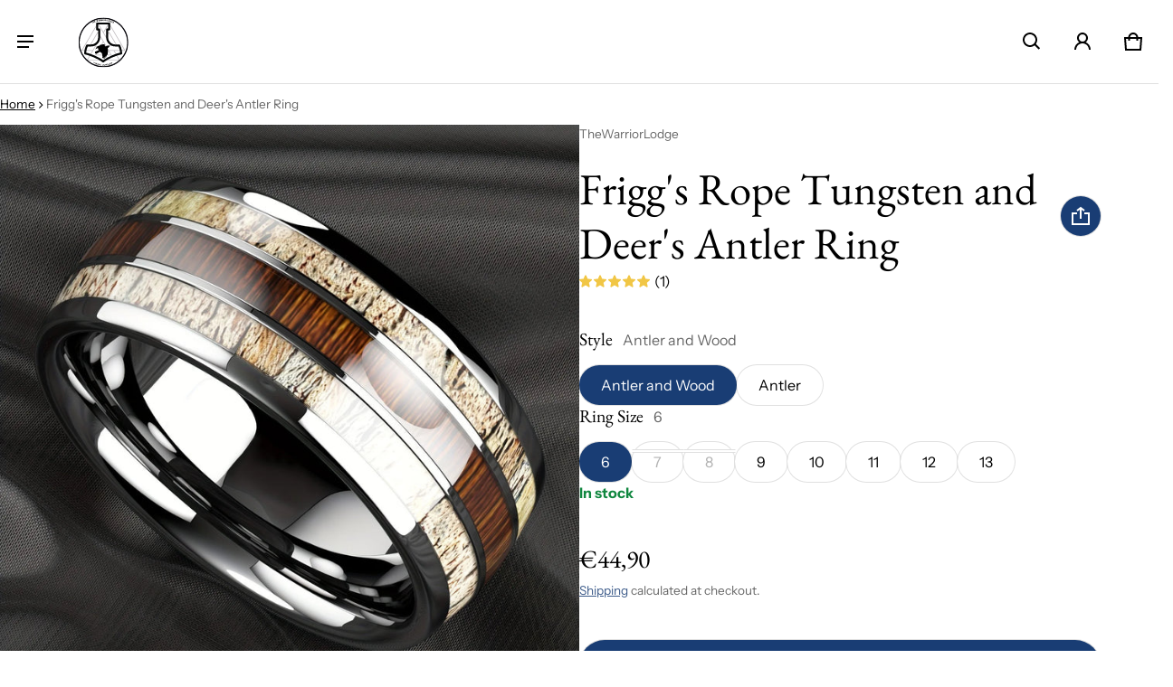

--- FILE ---
content_type: image/svg+xml
request_url: https://thewarriorlodge.com/cdn/shop/files/The_Warrior_Lodge_vector_2464c9c8-0aa7-4aea-8e95-a377b0833ebc.svg?v=1698659100&width=60
body_size: 5821
content:
<svg xmlns="http://www.w3.org/2000/svg" xmlns:xlink="http://www.w3.org/1999/xlink" width="500" zoomAndPan="magnify" viewBox="0 0 375 374.999991" height="500" preserveAspectRatio="xMidYMid meet" version="1.0"><defs><g/><clipPath id="483081890c"><path d="M 37.5 57.480469 L 340.5 57.480469 L 340.5 317.730469 L 37.5 317.730469 Z M 37.5 57.480469 " clip-rule="nonzero"/></clipPath><clipPath id="555ee21fb3"><path d="M 55 55.007812 L 319 55.007812 L 319 332 L 55 332 Z M 55 55.007812 " clip-rule="nonzero"/></clipPath><clipPath id="e2c1e2c67d"><path d="M 129.636719 205.714844 L 235.339844 205.714844 L 235.339844 308 L 129.636719 308 Z M 129.636719 205.714844 " clip-rule="nonzero"/></clipPath><clipPath id="b70ac8c7ea"><path d="M 17.285156 21.925781 L 360.785156 21.925781 L 360.785156 365.425781 L 17.285156 365.425781 Z M 17.285156 21.925781 " clip-rule="nonzero"/></clipPath></defs><g clip-path="url(#483081890c)"><path fill="#bfbbbe" d="M 340.175781 248.5625 L 229.222656 59.101562 C 228.359375 57.628906 225.933594 57.628906 225.066406 59.101562 L 189.003906 120.683594 L 152.9375 59.101562 C 152.074219 57.628906 149.652344 57.628906 148.785156 59.101562 L 37.828125 248.5625 C 37.394531 249.304688 37.390625 250.226562 37.820312 250.972656 C 38.246094 251.722656 39.042969 252.183594 39.90625 252.183594 L 112.179688 252.183594 L 75.96875 314.011719 C 75.535156 314.753906 75.53125 315.675781 75.960938 316.421875 C 76.386719 317.171875 77.183594 317.632812 78.046875 317.632812 L 299.960938 317.632812 C 300.820312 317.632812 301.617188 317.171875 302.046875 316.421875 C 302.476562 315.675781 302.472656 314.753906 302.035156 314.011719 L 265.828125 252.183594 L 338.101562 252.183594 C 338.960938 252.183594 339.757812 251.722656 340.1875 250.972656 C 340.617188 250.226562 340.613281 249.304688 340.175781 248.5625 Z M 44.097656 247.375 L 150.863281 65.074219 L 237.449219 212.921875 L 206.710938 212.921875 L 152.9375 121.105469 C 152.074219 119.632812 149.652344 119.632812 148.785156 121.105469 L 94.316406 214.113281 C 93.878906 214.855469 93.875 215.773438 94.304688 216.523438 C 94.734375 217.273438 95.53125 217.730469 96.390625 217.730469 L 132.355469 217.730469 L 114.996094 247.371094 L 44.097656 247.371094 Z M 243.019531 212.925781 L 209.945312 156.449219 L 227.144531 127.078125 L 277.417969 212.921875 L 243.019531 212.921875 Z M 201.136719 212.925781 L 177.058594 212.925781 L 189.097656 192.367188 Z M 135.171875 212.925781 L 100.585938 212.925781 L 150.863281 127.082031 L 168.15625 156.609375 Z M 295.765625 312.824219 L 82.242188 312.824219 L 170.941406 161.367188 L 186.3125 187.609375 L 171.136719 213.519531 C 170.742188 213.851562 170.484375 214.304688 170.371094 214.828125 L 132.457031 279.566406 C 132.019531 280.308594 132.015625 281.226562 132.445312 281.976562 C 132.875 282.726562 133.671875 283.183594 134.53125 283.183594 L 243.472656 283.183594 C 244.332031 283.183594 245.128906 282.726562 245.554688 281.976562 C 245.988281 281.226562 245.980469 280.308594 245.546875 279.566406 L 229.507812 252.183594 L 260.25 252.183594 Z M 223.9375 252.183594 L 239.277344 278.375 L 138.726562 278.375 L 154.066406 252.183594 Z M 225.316406 247.375 L 156.882812 247.375 L 174.242188 217.734375 L 281.613281 217.734375 C 282.476562 217.734375 283.269531 217.273438 283.699219 216.523438 C 284.128906 215.777344 284.125 214.859375 283.691406 214.113281 L 229.222656 121.109375 C 228.789062 120.371094 228 119.917969 227.144531 119.917969 C 226.292969 119.917969 225.5 120.371094 225.070312 121.105469 L 207.160156 151.6875 L 191.789062 125.445312 L 227.144531 65.074219 L 333.90625 247.375 Z M 225.316406 247.375 " fill-opacity="1" fill-rule="nonzero"/></g><g clip-path="url(#555ee21fb3)"><path fill="#040606" d="M 221.953125 110.386719 L 221.953125 158.835938 C 221.953125 185.601562 243.609375 207.28125 270.351562 207.28125 L 298 207.28125 C 300.625 207.28125 303.007812 208.757812 304.1875 211.117188 C 304.679688 212.101562 305.488281 213.84375 306.519531 216.230469 C 308.214844 220.210938 309.90625 224.585938 311.480469 229.332031 C 316.023438 242.949219 318.75 256.613281 318.75 269.59375 C 318.75 272.886719 316.414062 275.714844 313.175781 276.378906 C 311.800781 276.648438 309.097656 277.261719 305.265625 278.222656 C 298.859375 279.84375 291.664062 281.882812 283.953125 284.390625 C 261.855469 291.496094 239.753906 300.808594 219.203125 312.460938 C 209.378906 318.039062 200.097656 324.039062 191.503906 330.503906 C 189.046875 332.347656 185.683594 332.347656 183.203125 330.503906 C 174.632812 324.039062 165.375 318.039062 155.53125 312.460938 C 134.976562 300.808594 112.878906 291.496094 90.777344 284.390625 C 83.066406 281.882812 75.898438 279.84375 69.464844 278.222656 C 65.632812 277.261719 62.933594 276.648438 61.53125 276.378906 C 58.316406 275.714844 55.984375 272.886719 55.984375 269.59375 C 55.984375 256.613281 58.710938 242.949219 63.25 229.332031 C 64.824219 224.585938 66.519531 220.210938 68.210938 216.230469 C 69.242188 213.84375 70.054688 212.101562 70.542969 211.117188 C 71.722656 208.757812 74.105469 207.28125 76.734375 207.28125 L 104.382812 207.28125 C 131.121094 207.28125 152.78125 185.601562 152.78125 158.835938 L 152.78125 110.386719 L 145.878906 110.386719 C 142.050781 110.386719 138.957031 107.289062 138.957031 103.457031 L 138.957031 61.914062 C 138.957031 58.105469 142.050781 55.007812 145.878906 55.007812 L 228.851562 55.007812 C 232.65625 55.007812 235.75 58.105469 235.75 61.914062 L 235.75 103.457031 C 235.75 107.289062 232.65625 110.386719 228.851562 110.386719 Z M 80.929688 221.6875 C 79.382812 225.324219 77.835938 229.355469 76.363281 233.707031 C 72.925781 244.054688 70.644531 254.378906 70.003906 264.085938 C 70.863281 264.308594 71.820312 264.53125 72.851562 264.800781 C 79.554688 266.496094 87.019531 268.636719 95.027344 271.214844 C 117.960938 278.589844 140.894531 288.25 162.355469 300.417969 C 171.121094 305.40625 179.472656 310.714844 187.378906 316.371094 C 195.261719 310.714844 203.609375 305.40625 212.398438 300.417969 C 233.835938 288.25 256.769531 278.589844 279.707031 271.214844 C 287.710938 268.636719 295.175781 266.496094 301.878906 264.800781 C 302.910156 264.53125 303.84375 264.308594 304.726562 264.085938 C 304.089844 254.378906 301.804688 244.054688 298.34375 233.707031 C 296.917969 229.355469 295.347656 225.324219 293.800781 221.6875 C 293.726562 221.515625 293.628906 221.316406 293.554688 221.144531 L 270.324219 221.144531 C 235.972656 221.144531 208.101562 193.246094 208.101562 158.835938 L 208.101562 103.457031 C 208.101562 99.644531 211.222656 96.550781 215.027344 96.550781 L 221.953125 96.550781 L 221.953125 68.847656 L 152.78125 68.847656 L 152.78125 96.550781 L 159.703125 96.550781 C 163.511719 96.550781 166.605469 99.644531 166.605469 103.457031 L 166.605469 158.835938 C 166.605469 193.246094 138.757812 221.144531 104.382812 221.144531 L 81.152344 221.144531 C 81.078125 221.316406 81.003906 221.515625 80.929688 221.6875 " fill-opacity="1" fill-rule="nonzero"/></g><g clip-path="url(#e2c1e2c67d)"><path fill="#000000" d="M 196.113281 305.820312 C 196.847656 304.734375 199.546875 299.742188 202.117188 294.71875 C 204.6875 289.695312 206.800781 285.761719 206.8125 285.972656 C 206.824219 286.183594 206.488281 287.390625 206.066406 288.65625 C 204.933594 292.050781 203.078125 299.582031 203.097656 300.714844 C 203.113281 301.636719 203.171875 301.628906 203.964844 300.628906 C 205.433594 298.777344 210.449219 287.996094 212.710938 281.828125 C 214.84375 276.023438 214.875 275.972656 214.550781 279.007812 C 214.148438 282.820312 214.886719 283.039062 216.382812 279.546875 C 218.898438 273.667969 219.550781 269.574219 220.238281 255.242188 C 220.792969 243.746094 220.46875 238.875 218.953125 235.832031 C 217.933594 233.785156 217.808594 233.964844 223.878906 228.804688 C 227.96875 225.332031 228.757812 224.878906 231.199219 224.621094 L 233.933594 224.332031 L 230.984375 223.339844 C 229.359375 222.792969 227.820312 222.152344 227.558594 221.914062 C 226.792969 221.210938 229.800781 218.84375 232.675781 217.886719 C 234.144531 217.398438 235.207031 216.859375 235.035156 216.691406 C 234.867188 216.519531 231.167969 216.339844 226.816406 216.289062 C 218.480469 216.191406 216.304688 216.53125 209.785156 218.925781 C 207.722656 219.6875 205.15625 220.3125 204.089844 220.320312 C 199.648438 220.347656 196.65625 215.328125 197.828125 209.820312 C 198.597656 206.222656 197.914062 205.71875 192.273438 205.714844 C 189.160156 205.710938 186.089844 206.144531 182.257812 207.128906 C 179.214844 207.910156 174.796875 208.917969 172.4375 209.363281 C 163.140625 211.128906 157.054688 213.828125 163.972656 213.121094 C 168.660156 212.636719 167.453125 213.28125 156.953125 216.851562 C 148.46875 219.734375 141.28125 222.933594 140.519531 224.164062 C 140.226562 224.640625 140.9375 224.714844 143.34375 224.464844 C 145.109375 224.277344 147.019531 223.976562 147.585938 223.796875 C 149.496094 223.183594 146.808594 225.042969 142.300781 227.453125 C 137.921875 229.792969 134.394531 232.398438 134.394531 233.292969 C 134.394531 233.621094 135.375 233.683594 136.941406 233.460938 C 139.742188 233.0625 139.746094 233.050781 135.871094 236.148438 C 133.476562 238.0625 132.476562 240.214844 133.992188 240.199219 C 134.359375 240.195312 136.449219 239.167969 138.636719 237.914062 C 140.820312 236.664062 143.597656 235.070312 144.808594 234.378906 C 149.0625 231.933594 151.742188 231.785156 152.433594 233.953125 C 152.636719 234.585938 152.859375 236.359375 152.933594 237.890625 C 153.101562 241.5 155.382812 245.007812 157.570312 245.027344 C 159.246094 245.039062 159.894531 245.753906 158.9375 246.527344 C 158.007812 247.277344 147.09375 251.5 140.027344 253.84375 C 136.78125 254.917969 133.160156 256.347656 131.980469 257.015625 C 129.863281 258.21875 129.832031 258.277344 129.785156 261.4375 C 129.703125 266.703125 132.117188 270.160156 136.746094 271.414062 C 138.617188 271.921875 139.496094 271.839844 142.488281 270.875 C 146.179688 269.6875 148.34375 268.429688 155.769531 263.128906 C 158.226562 261.375 161.488281 259.464844 163.011719 258.882812 L 165.785156 257.828125 L 168.199219 260.5625 C 169.527344 262.070312 171.050781 263.300781 171.585938 263.300781 C 172.121094 263.300781 173.742188 264.078125 175.191406 265.023438 C 177.085938 266.269531 177.921875 267.207031 178.167969 268.382812 C 178.359375 269.28125 178.820312 270.375 179.191406 270.820312 C 180.25 272.085938 181.464844 278.042969 181.925781 284.246094 C 182.089844 286.460938 182.476562 288.792969 182.785156 289.425781 C 183.214844 290.308594 183.082031 291.285156 182.210938 293.609375 C 181.589844 295.277344 181.078125 297.121094 181.078125 297.710938 C 181.078125 299.351562 182.574219 299.582031 184.070312 298.171875 L 185.398438 296.921875 L 184.582031 299.246094 C 182.609375 304.832031 184 305.195312 187.835938 300.09375 C 189.515625 297.859375 190.980469 296.125 191.089844 296.234375 C 191.199219 296.347656 190.644531 297.84375 189.859375 299.5625 C 188.335938 302.894531 187.90625 306.277344 188.960938 306.648438 C 189.328125 306.777344 191.328125 303.914062 193.617188 299.992188 C 195.824219 296.207031 198.003906 292.625 198.464844 292.035156 C 199.226562 291.050781 199.234375 291.144531 198.554688 293.109375 C 198.144531 294.289062 197.058594 297.050781 196.144531 299.246094 C 193.339844 305.953125 193.324219 309.949219 196.113281 305.820312 Z M 196.113281 305.820312 " fill-opacity="1" fill-rule="nonzero"/></g><g clip-path="url(#b70ac8c7ea)"><path fill="#0d0c11" d="M 189.148438 357.503906 C 98.828125 357.503906 25.347656 284.019531 25.347656 193.699219 C 25.347656 103.375 98.828125 29.898438 189.148438 29.898438 C 279.472656 29.898438 352.957031 103.375 352.957031 193.699219 C 352.957031 284.019531 279.472656 357.503906 189.148438 357.503906 Z M 189.148438 21.882812 C 94.414062 21.882812 17.335938 98.960938 17.335938 193.699219 C 17.335938 288.4375 94.414062 365.515625 189.148438 365.515625 C 283.890625 365.515625 360.964844 288.4375 360.964844 193.699219 C 360.964844 98.960938 283.890625 21.882812 189.148438 21.882812 " fill-opacity="1" fill-rule="nonzero"/></g><path fill="#0d0c11" d="M 189.148438 27.609375 C 97.574219 27.609375 23.066406 102.121094 23.066406 193.699219 C 23.066406 285.277344 97.574219 359.789062 189.148438 359.789062 C 280.730469 359.789062 355.242188 285.277344 355.242188 193.699219 C 355.242188 102.121094 280.730469 27.609375 189.148438 27.609375 Z M 189.148438 363.230469 C 95.675781 363.230469 19.621094 287.175781 19.621094 193.699219 C 19.621094 100.21875 95.675781 24.167969 189.148438 24.167969 C 282.628906 24.167969 358.683594 100.21875 358.683594 193.699219 C 358.683594 287.175781 282.628906 363.230469 189.148438 363.230469 " fill-opacity="1" fill-rule="nonzero"/><g fill="#000000" fill-opacity="1"><g transform="translate(111.91842, 61.654669)"><g><path d="M 4.625 -2.140625 L 1.03125 -9.902344 L 3.445312 -11.019531 L 2.554688 -12.945312 L -4.214844 -9.808594 L -3.324219 -7.882812 L -0.90625 -9.003906 L 2.683594 -1.242188 Z M 4.625 -2.140625 "/></g></g></g><g fill="#000000" fill-opacity="1"><g transform="translate(119.503298, 58.120388)"><g><path d="M 8.054688 -3.207031 L 4.105469 -13.136719 L 2.117188 -12.34375 L 3.699219 -8.375 L 0.726562 -7.191406 L -0.855469 -11.164062 L -2.839844 -10.371094 L 1.109375 -0.441406 L 3.097656 -1.230469 L 1.515625 -5.203125 L 4.488281 -6.386719 L 6.070312 -2.414062 Z M 8.054688 -3.207031 "/></g></g></g><g fill="#000000" fill-opacity="1"><g transform="translate(128.877965, 54.429758)"><g><path d="M 6.375 -2.152344 L 5.691406 -4.175781 L 2.476562 -3.089844 L 1.792969 -5.117188 L 4.453125 -6.015625 L 3.769531 -8.039062 L 1.109375 -7.140625 L 0.425781 -9.167969 L 3.46875 -10.195312 L 2.785156 -12.21875 L -2.285156 -10.507812 L 1.132812 -0.382812 Z M 6.375 -2.152344 "/></g></g></g><g fill="#000000" fill-opacity="1"><g transform="translate(136.258955, 51.976051)"><g/></g></g><g fill="#000000" fill-opacity="1"><g transform="translate(140.48278, 50.593225)"><g><path d="M 4.398438 -0.820312 L 4.761719 -0.90625 L 5.542969 -6.011719 L 8.546875 -1.855469 L 8.925781 -1.945312 L 10.648438 -13.53125 L 8.304688 -12.972656 L 7.480469 -7.164062 L 4.203125 -11.882812 L 4.097656 -11.859375 L 3.308594 -6.167969 L -0.0546875 -10.976562 L -2.394531 -10.417969 Z M 4.398438 -0.820312 "/></g></g></g><g fill="#000000" fill-opacity="1"><g transform="translate(153.867644, 47.472032)"><g><path d="M 0.234375 -0.0390625 L 2.625 -0.433594 L 2.851562 -1.636719 L 6.34375 -2.214844 L 6.960938 -1.148438 L 9.335938 -1.542969 L 3.089844 -11.738281 L 2.871094 -11.699219 Z M 3.289062 -3.742188 L 3.824219 -6.648438 L 5.238281 -4.0625 Z M 3.289062 -3.742188 "/></g></g></g><g fill="#000000" fill-opacity="1"><g transform="translate(163.680148, 45.865119)"><g><path d="M 6.480469 -0.691406 L 8.886719 -0.945312 L 5.953125 -5.070312 C 8.980469 -6.308594 8.039062 -11.605469 4.25 -11.199219 L 0.0585938 -10.753906 L 1.1875 -0.125 L 3.316406 -0.351562 L 2.882812 -4.410156 L 3.90625 -4.519531 Z M 2.664062 -6.476562 L 2.410156 -8.855469 L 4.28125 -9.054688 C 5.722656 -9.207031 5.976562 -6.828125 4.535156 -6.675781 Z M 2.664062 -6.476562 "/></g></g></g><g fill="#000000" fill-opacity="1"><g transform="translate(172.978994, 44.880164)"><g><path d="M 6.507812 -0.328125 L 8.925781 -0.449219 L 6.226562 -4.726562 C 9.316406 -5.796875 8.675781 -11.136719 4.867188 -10.945312 L 0.65625 -10.734375 L 1.195312 -0.0585938 L 3.328125 -0.167969 L 3.125 -4.242188 L 4.15625 -4.292969 Z M 3.019531 -6.316406 L 2.898438 -8.707031 L 4.78125 -8.800781 C 6.230469 -8.875 6.347656 -6.484375 4.902344 -6.414062 Z M 3.019531 -6.316406 "/></g></g></g><g fill="#000000" fill-opacity="1"><g transform="translate(182.359397, 44.462424)"><g><path d="M 3.332031 -0.0273438 L 3.25 -10.714844 L 1.113281 -10.695312 L 1.195312 -0.0078125 Z M 3.332031 -0.0273438 "/></g></g></g><g fill="#000000" fill-opacity="1"><g transform="translate(187.10482, 44.323611)"><g><path d="M 6.324219 0.433594 C 13.671875 0.761719 14.164062 -10.246094 6.816406 -10.574219 C -0.53125 -10.902344 -1.023438 0.105469 6.324219 0.433594 Z M 6.421875 -1.777344 C 2.152344 -1.96875 2.449219 -8.570312 6.71875 -8.378906 C 10.988281 -8.1875 10.695312 -1.585938 6.421875 -1.777344 Z M 6.421875 -1.777344 "/></g></g></g><g fill="#000000" fill-opacity="1"><g transform="translate(199.904923, 44.958956)"><g><path d="M 6.476562 0.722656 L 8.882812 0.988281 L 6.90625 -3.667969 C 10.125 -4.226562 10.347656 -9.601562 6.558594 -10.023438 L 2.371094 -10.488281 L 1.1875 0.132812 L 3.3125 0.367188 L 3.765625 -3.6875 L 4.789062 -3.574219 Z M 3.992188 -5.75 L 4.257812 -8.128906 L 6.128906 -7.921875 C 7.570312 -7.761719 7.308594 -5.382812 5.867188 -5.542969 Z M 3.992188 -5.75 "/></g></g></g><g fill="#000000" fill-opacity="1"><g transform="translate(209.233311, 46.052599)"><g/></g></g><g fill="#000000" fill-opacity="1"><g transform="translate(213.678523, 46.711073)"><g><path d="M 3.175781 -10.273438 L 1.175781 0.222656 L 6.605469 1.261719 L 7.007812 -0.839844 L 3.675781 -1.476562 L 5.277344 -9.875 Z M 3.175781 -10.273438 "/></g></g></g><g fill="#000000" fill-opacity="1"><g transform="translate(221.104874, 48.051328)"><g><path d="M 6.105469 1.707031 C 13.230469 3.523438 15.949219 -7.152344 8.824219 -8.96875 C 1.695312 -10.78125 -1.023438 -0.105469 6.105469 1.707031 Z M 6.652344 -0.433594 C 2.507812 -1.488281 4.136719 -7.890625 8.28125 -6.835938 C 12.421875 -5.78125 10.792969 0.621094 6.652344 -0.433594 Z M 6.652344 -0.433594 "/></g></g></g><g fill="#000000" fill-opacity="1"><g transform="translate(233.503492, 51.251665)"><g><path d="M 7.515625 -8.769531 L 4.492188 -9.769531 L 1.136719 0.375 L 4.15625 1.375 C 10.914062 3.609375 14.269531 -6.535156 7.515625 -8.769531 Z M 6.84375 -6.742188 C 10.789062 -5.4375 8.773438 0.652344 4.828125 -0.652344 L 3.835938 -0.984375 L 5.851562 -7.070312 Z M 6.84375 -6.742188 "/></g></g></g><g fill="#000000" fill-opacity="1"><g transform="translate(243.650108, 54.619831)"><g><path d="M 8.511719 2.710938 L 10.261719 -1.644531 L 8.25 -2.453125 L 7.050781 0.527344 C 6.859375 0.484375 6.65625 0.433594 6.476562 0.363281 C 2.648438 -1.175781 4.84375 -7.171875 8.910156 -5.699219 C 9.976562 -5.304688 10.523438 -4.824219 10.84375 -4.503906 L 11.890625 -6.417969 C 11.730469 -6.546875 10.914062 -7.277344 9.71875 -7.710938 C 2.738281 -10.222656 -0.867188 -0.285156 5.679688 2.34375 C 6.621094 2.722656 7.578125 2.832031 8.511719 2.710938 Z M 8.511719 2.710938 "/></g></g></g><g fill="#000000" fill-opacity="1"><g transform="translate(253.149256, 58.478639)"><g><path d="M 6.097656 2.839844 L 7 0.902344 L 3.925781 -0.53125 L 4.824219 -2.46875 L 7.375 -1.28125 L 8.277344 -3.222656 L 5.726562 -4.40625 L 6.628906 -6.34375 L 9.542969 -4.988281 L 10.445312 -6.925781 L 5.59375 -9.183594 L 1.085938 0.503906 Z M 6.097656 2.839844 "/></g></g></g><g fill="#000000" fill-opacity="1"><g transform="translate(118.630272, 337.753618)"><g><path d="M 4 2.078125 L 4.433594 2.277344 L 12.972656 -5.773438 L 10.738281 -6.800781 L 7.929688 -4.101562 L 6.351562 -2.484375 L 6.566406 -4.808594 L 6.757812 -8.625 L 4.519531 -9.648438 Z M 4 2.078125 "/></g></g></g><g fill="#000000" fill-opacity="1"><g transform="translate(129.131441, 342.426722)"><g><path d="M 3.09375 1.210938 L 6.980469 -8.710938 L 4.996094 -9.488281 L 1.109375 0.433594 Z M 3.09375 1.210938 "/></g></g></g><g fill="#000000" fill-opacity="1"><g transform="translate(135.211667, 344.814974)"><g><path d="M 1.132812 0.371094 L 3.15625 1.039062 L 4.460938 -2.921875 L 5.847656 1.925781 L 8.351562 2.75 L 6.472656 -3.546875 L 11.402344 -7.464844 L 9.039062 -8.242188 L 5.160156 -5.046875 L 6.488281 -9.082031 L 4.464844 -9.746094 Z M 1.132812 0.371094 "/></g></g></g><g fill="#000000" fill-opacity="1"><g transform="translate(145.693414, 348.144459)"><g><path d="M 3.207031 0.863281 L 5.980469 -9.421875 L 3.921875 -9.976562 L 1.152344 0.308594 Z M 3.207031 0.863281 "/></g></g></g><g fill="#000000" fill-opacity="1"><g transform="translate(152.00856, 349.876374)"><g><path d="M 4.425781 -5.007812 L 8.492188 1.980469 L 9.046875 2.09375 L 11.242188 -8.546875 L 9.140625 -8.980469 L 7.925781 -3.082031 L 3.921875 -10.300781 L 3.367188 -10.414062 L 1.167969 0.242188 L 3.253906 0.671875 Z M 4.425781 -5.007812 "/></g></g></g><g fill="#000000" fill-opacity="1"><g transform="translate(164.326443, 352.325999)"><g><path d="M 8.894531 0.464844 L 9.480469 -4.175781 L 7.339844 -4.449219 L 6.9375 -1.269531 C 6.738281 -1.265625 6.527344 -1.261719 6.335938 -1.285156 C 2.257812 -1.800781 2.863281 -8.140625 7.15625 -7.746094 C 8.28125 -7.632812 8.933594 -7.308594 9.324219 -7.082031 L 9.847656 -9.191406 C 9.664062 -9.277344 8.691406 -9.773438 7.425781 -9.890625 C 0.0625 -10.550781 -0.910156 -0.0546875 6.070312 0.828125 C 7.074219 0.957031 8.023438 0.820312 8.894531 0.464844 Z M 8.894531 0.464844 "/></g></g></g><g fill="#000000" fill-opacity="1"><g transform="translate(176.280236, 353.699655)"><g/></g></g><g fill="#000000" fill-opacity="1"><g transform="translate(182.476537, 354.111044)"><g><path d="M 0.476562 0.0117188 L 2.578125 0.0546875 C 4.679688 0.101562 5.773438 -0.90625 5.820312 -3.082031 L 5.976562 -10.53125 L 3.816406 -10.578125 L 3.660156 -3.125 C 3.644531 -2.53125 3.175781 -2.0625 2.5625 -2.078125 L 0.523438 -2.121094 Z M 0.476562 0.0117188 "/></g></g></g><g fill="#000000" fill-opacity="1"><g transform="translate(191.413549, 354.251799)"><g><path d="M 6.703125 -0.246094 L 6.625 -2.375 L 3.242188 -2.25 L 3.164062 -4.382812 L 5.964844 -4.484375 L 5.886719 -6.613281 L 3.085938 -6.511719 L 3.007812 -8.640625 L 6.210938 -8.757812 L 6.132812 -10.886719 L 0.800781 -10.691406 L 1.191406 -0.0429688 Z M 6.703125 -0.246094 "/></g></g></g><g fill="#000000" fill-opacity="1"><g transform="translate(200.99915, 353.938111)"><g><path d="M 4.453125 -0.292969 L 4.820312 -0.335938 L 6.195312 -5.296875 L 8.679688 -0.828125 L 9.066406 -0.875 L 12.136719 -12.136719 L 9.753906 -11.859375 L 8.25 -6.210938 L 5.5625 -11.269531 L 5.457031 -11.257812 L 4 -5.714844 L 1.242188 -10.871094 L -1.140625 -10.59375 Z M 4.453125 -0.292969 "/></g></g></g><g fill="#000000" fill-opacity="1"><g transform="translate(216.499677, 351.933337)"><g><path d="M 6.578125 -1.296875 L 6.167969 -3.390625 L 2.847656 -2.734375 L 2.433594 -4.824219 L 5.183594 -5.367188 L 4.769531 -7.457031 L 2.023438 -6.914062 L 1.609375 -9.007812 L 4.753906 -9.625 L 4.339844 -11.71875 L -0.894531 -10.683594 L 1.167969 -0.230469 Z M 6.578125 -1.296875 "/></g></g></g><g fill="#000000" fill-opacity="1"><g transform="translate(225.830215, 350.02876)"><g><path d="M -1.523438 -10.613281 L 1.152344 -0.300781 L 6.492188 -1.6875 L 5.957031 -3.75 L 2.679688 -2.898438 L 0.539062 -11.148438 Z M -1.523438 -10.613281 "/></g></g></g><g fill="#000000" fill-opacity="1"><g transform="translate(234.896362, 347.637413)"><g><path d="M 6.171875 -2.035156 L 8.464844 -2.789062 L 4.738281 -6.191406 C 7.425781 -8.035156 5.394531 -13 1.785156 -11.808594 L -2.203125 -10.492188 L 1.132812 -0.375 L 3.15625 -1.039062 L 1.882812 -4.90625 L 2.859375 -5.226562 Z M 1.234375 -6.871094 L 0.488281 -9.136719 L 2.269531 -9.722656 C 3.644531 -10.175781 4.390625 -7.914062 3.015625 -7.460938 Z M 1.234375 -6.871094 "/></g></g></g><g fill="#000000" fill-opacity="1"><g transform="translate(245.499883, 344.071788)"><g><path d="M 3.515625 -1.445312 L 5.472656 -2.25 L 3.644531 -6.6875 L 4.863281 -13.523438 L 2.449219 -12.53125 L 1.832031 -8.3125 L -1.574219 -10.875 L -3.972656 -9.886719 L 1.6875 -5.882812 Z M 3.515625 -1.445312 "/></g></g></g><g fill="#000000" fill-opacity="1"><g transform="translate(256.242026, 339.507463)"><g/></g></g></svg>

--- FILE ---
content_type: text/javascript
request_url: https://thewarriorlodge.com/cdn/shop/t/30/assets/component-rating.js?v=100835035961015726011760183373
body_size: -301
content:
class SHTProductRating extends SHTCustomComponent{connectedCallback(){let t=this.$(".js-rating");var e=this.$(".js-rating-count"),a=this.$(".js-rating-value"),s=this.$(".js-rating-star"),n=(t.style.opacity="0",t.querySelector("[data-number-of-reviews]")),r=t.querySelector("[data-average-rating]");let i=0;n&&(n=parseInt(n.dataset.numberOfReviews,10)||0,e.innerHTML=1<n?`(${n} ${SHTLanguage.product.PRODUCT_REVIEWS})`:`(${n} ${SHTLanguage.product.PRODUCT_REVIEW})`),r&&(e=parseFloat(r.dataset.averageRating,10)||0,Shopify.designMode||this.classList.toggle("d-none",0===e),.3<=(n=(a.textContent=e)%1)&&n<=.7?i=.5:.7<n&&(i=1),s)&&(s.style.setProperty("--rating",Math.floor(e)),s.style.setProperty("--rating-decimal",i)),requestAnimationFrame(()=>{t.style.opacity="1",t.style.transition="opacity 0.3s ease-in-out"})}}customElements.define("sht-product-rating",SHTProductRating);

--- FILE ---
content_type: text/javascript
request_url: https://thewarriorlodge.com/cdn/shop/t/30/assets/theme.js?v=179582237594281689151760183373
body_size: 28122
content:
var SHTHelper=window.SHTHelper||{},TRAP_FOCUS_HANDLERS={};SHTHelper.fetchConfigHTTP={method:"POST",headers:{"X-Requested-With":"XMLHttpRequest",Accept:"application/javascript"}},SHTHelper.fetchConfigJSON={method:"POST",headers:{"Content-Type":"application/json",Accept:"application/json"}},SHTHelper.debounce=function(t,s){let i=null;return function(e){clearTimeout(i),i=null,i=setTimeout(function(){t.call(this,e)},s)}},SHTHelper.removeTrapFocus=function(e=null){document.removeEventListener("focusin",TRAP_FOCUS_HANDLERS.focusin),document.removeEventListener("focusout",TRAP_FOCUS_HANDLERS.focusout),document.removeEventListener("keydown",TRAP_FOCUS_HANDLERS.keydown),e&&e.focus()},SHTHelper.trapFocus=function(t,e=t){var s=SHTHelper.qs(".js-header-logo-link"),i=t.querySelectorAll(`a[href]:not([disabled]), [tabindex]:not([tabindex^='-']), summary, button:not([disabled]), textarea:not([disabled]), input:not([type=hidden]):enabled, input[type="text"]:not([disabled]), object, iframe, input[type="search"]:not([disabled]), input[type="radio"]:not([disabled]), input[type="checkbox"]:not([disabled]), select:not([disabled])`);let n=i[0],r=i[i.length-1];1===i.length&&s&&(r=s);SHTHelper.removeTrapFocus(),TRAP_FOCUS_HANDLERS.focusin=e=>{e.target!==t&&e.target!==r&&e.target!==n||document.addEventListener("keydown",TRAP_FOCUS_HANDLERS.keydown)},TRAP_FOCUS_HANDLERS.focusout=function(){document.removeEventListener("keydown",TRAP_FOCUS_HANDLERS.keydown)},TRAP_FOCUS_HANDLERS.keydown=function(e){"Tab"!==e.key&&9!==e.keyCode||(e.shiftKey?e.target!==t&&e.target!==n||(r.focus(),e.preventDefault()):e.target===r&&(n.focus(),e.preventDefault()))},document.addEventListener("focusout",TRAP_FOCUS_HANDLERS.focusout),document.addEventListener("focusin",TRAP_FOCUS_HANDLERS.focusin),e.focus()},SHTHelper.isColor=function(e){var t=(new Option).style;return t.color=e,t.color==e},SHTHelper.isHexColor=function(e){return/^#?([a-fA-F0-9]{6}|[a-fA-F0-9]{3})$/.test(e)},SHTHelper.isImage=function(e){return/(\/\/)([^\s(["<,>/]*)(\/)[^\s[",><]*(.png|.jpg|.webp|.heic|.gif|.svg)(\?[^\s[",><]*)?/gi.test(e)},SHTHelper.preventStickyHeaderReveal=function(){var e=SHTHelper.qs("sht-sticky-header");e&&e.dispatchEvent(new Event("preventStickyHeaderReveal"))},SHTHelper.formatMoney=function(e,t=""){"string"==typeof e&&(e=e.replace(".",""));var s=/\{\{\s*(\w+)\s*\}\}/,t=t||window.theme_variables.settings.money_format;let i="";switch(t.match(s)[1]){case"amount":i=SHTHelper.formatWithDelimiters(e,2);break;case"amount_no_decimals":i=SHTHelper.formatWithDelimiters(e,0);break;case"amount_with_space_separator":i=SHTHelper.formatWithDelimiters(e,2," ",".");break;case"amount_with_comma_separator":i=SHTHelper.formatWithDelimiters(e,2,".",",");break;case"amount_with_apostrophe_separator":i=SHTHelper.formatWithDelimiters(e,2,"'",".");break;case"amount_no_decimals_with_comma_separator":i=SHTHelper.formatWithDelimiters(e,0,".",",");break;case"amount_no_decimals_with_space_separator":i=SHTHelper.formatWithDelimiters(e,0," ");break;case"amount_no_decimals_with_apostrophe_separator":i=SHTHelper.formatWithDelimiters(e,0,"'")}return t.indexOf("with_comma_separator"),t.replace(s,i)},SHTHelper.defaultTo=function(e,t){return null==e||e!=e?t:e},SHTHelper.formatWithDelimiters=function(e,t,s,i){return t=SHTHelper.defaultTo(t,2),s=SHTHelper.defaultTo(s,","),i=SHTHelper.defaultTo(i,"."),isNaN(e)||null==e?0:(t=(e=(e/100).toFixed(t)).split("."))[0].replace(/(\d)(?=(\d\d\d)+(?!\d))/g,"$1"+s)+(t[1]?i+t[1]:"")},SHTHelper.loadScript=function(e,t,s){var i;SHTHelper.qs("#"+e)?s():((i=document.createElement("script")).setAttribute("src",""+t),i.setAttribute("id",""+e),i.onload=function(){s()},i.onreadystatechange=function(){"complete"!=this.readyState&&"loaded"!=this.readyState||s()},i.onerror=function(e){console.log("Failed to load script file "+t,e),s()},document.body.appendChild(i))},SHTHelper.forceUpdateCartStatus=function(e){let t=[{section:"cart-drawer",selector:".js-cart-drawer-wrapper",space_selector:".js-cart-drawer-wrapper"},{section:"header-cart-status",space_selector:".shopify-section",selector:"#headerCartStatus",cart_notification:!1},{section:"main-cart",space_selector:"#mainCartContainer",selector:"#mainCartContainer",cart_notification:!1},{section:"cart-notification-panel-product",space_selector:".js-cart-notification-panel-item-count",selector:".js-cart-notification-panel-item-count-content",cart_notification:!1},{section:"cart-notification-panel-product",space_selector:".js-cart-notification-panel-product-"+e?.id,selector:".js-cart-notification-panel-content",cart_notification:!0}],n=SHTHelper.qs("sht-cart-noti"),s=SHTHelper.qs("sht-sticky-header");e=t.map(e=>e.section).join(",");fetch(window.location.pathname+"?sections="+e).then(e=>e.json()).then(i=>{s&&s.dataset.isEnabled&&s.reveal(),t.forEach(e=>{var t=i[e.section],s=SHTHelper.qs(e.selector);t&&s&&((t=(new DOMParser).parseFromString(t,"text/html").querySelector(e.space_selector))&&(s.innerHTML=t.innerHTML),e.cart_notification)&&n&&n.open()})}).catch(e=>{console.log("Cannot force Update Cart Status")})};class SHTPopupEditorHelper{constructor(e,t){this.popupElement=e,this.sectionId=t,"undefined"!=typeof Shopify&&Shopify.designMode&&this.bindEditorEvents()}bindEditorEvents(){document.addEventListener("shopify:section:select",this.handleSectionEvent.bind(this)),document.addEventListener("shopify:section:deselect",this.handleSectionEvent.bind(this)),document.addEventListener("shopify:section:load",this.handleSectionEvent.bind(this))}handleSectionEvent(e){var t;e.detail&&e.detail.sectionId&&(t=e.detail.sectionId.includes(this.sectionId),"shopify:section:select"===e.type&&t?this.showPopup():"shopify:section:deselect"===e.type&&t&&this.hidePopup())}showPopup(){"function"==typeof this.popupElement.togglePopup?this.popupElement.togglePopup(!0):this.popupElement.setAttribute("open","")}hidePopup(){"function"==typeof this.popupElement.togglePopup?this.popupElement.togglePopup(!1):this.popupElement.removeAttribute("open")}}class SHTElementLazyLoad{constructor(){this.elements=SHTHelper.qsa(".js-main-body .js-animate"),this.sequential_elements=SHTHelper.qsa(".js-main-body .js-seq-animate"),this.setupEventListeners()}setupEventListeners(){var s=new IntersectionObserver((s,i)=>{for(let e=0,t=s.length;e<t;e++)s[e].isIntersecting&&(s[e].target.classList.add("animated"),i.unobserve(s[e].target))});for(let e=0,t=this.elements.length;e<t;e++)s.observe(this.elements[e]);var i=new IntersectionObserver((s,i)=>{for(let e=0,t=s.length;e<t;e++){var n=100*e;s[e].isIntersecting&&(setTimeout(()=>{s[e].target.classList.add("animated")},n),i.unobserve(s[e].target))}},{threshold:.2});for(let e=0,t=this.sequential_elements.length;e<t;e++)i.observe(this.sequential_elements[e])}}setTimeout(()=>{void 0!==SHTElementLazyLoad&&new SHTElementLazyLoad}),Shopify.designMode&&document.addEventListener("shopify:section:load",function(e){void 0!==SHTElementLazyLoad&&new SHTElementLazyLoad});class SHTCustomComponent extends HTMLElement{constructor(){super(),this.$=this.querySelector.bind(this),this.$$=this.querySelectorAll.bind(this)}}class SHTHeader extends SHTCustomComponent{constructor(){super(),this.searchHeaderOpenBtn=this.$$(".js-search-open-trigger"),this.predictiveSearchElm=this.$(".js-predictive-search"),this.predictiveSearchInputElm=this.$(".js-predictive-search-input"),this.headerNavigation=this.$(".js-header-navigation"),this.bodyElement=document.body,this.toggleNavItemBtn=this.$$(".js-toggle-nav-item"),this.headerBounds={},this.searchHeaderOpenBtn.forEach(e=>e.addEventListener("click",this.openPredictiveSearch.bind(this)))}openPredictiveSearch(e){SHTHelper.loadScript(e.currentTarget.dataset.jsFileId,e.currentTarget.dataset.jsFile,function(){this.classList.add("header--predictive-search-open"),this.bodyElement.classList.add("o-hidden"),setTimeout(()=>{SHTHelper.trapFocus(this.predictiveSearchElm,this.predictiveSearchInputElm)},650)}.bind(this))}}customElements.define("sht-header",SHTHeader);class SHTMenuHeader extends SHTCustomComponent{constructor(){super(),this.ANIMATION_DURATIONS={LEVEL_1_CLOSE:0,LEVEL_2_CLOSE:0,HOVER_DELAY_LEVEL_2:150,HOVER_ENTRY_DELAY:250,HOVER_EXIT_DELAY:300,SAFETY_BUFFER:50},this.animationStates=new Map,this.pendingAnimations=new Set}connectedCallback(){this.init()}init(){this.header=SHTHelper.qs("sht-header"),this.enableDrawerDesk="true"===this.header.dataset.enableDrawer,this.isHover="hover"===this.header.dataset.enableHover,this.details=this.$("details"),this.summaries=this.$$("summary"),this.summary=this.details.querySelector("summary"),this.content=this.summary.nextElementSibling,this.content_animations=null,this.isMegaMenu="Megamenu"===this.dataset.menuDropdownType,this.isDesktop=window.matchMedia("(min-width: 1024px)").matches,this.bindEventHandlers(),this.isMegaMenu&&(this.onWindowResizeBound=this.onWindowResize.bind(this),window.addEventListener("resize",this.onWindowResizeBound)),!1===this.isMegaMenu&&this.isDesktop&&this.initSubmenuPositioning()}disconnectedCallback(){if(this.onWindowResizeBound&&window.removeEventListener("resize",this.onWindowResizeBound),this.megaMenuResizeObserver){try{this.megaMenuResizeObserver.disconnect()}catch(e){}this.megaMenuResizeObserver=null,this.megaMenuWrapper=null}}initSubmenuPositioning(){this.resizeObserver=new ResizeObserver(this.checkSubmenuPositions.bind(this)),this.resizeObserver.observe(document.body),this.checkSubmenuPositions()}checkSubmenuPositions(){this.$$(".menu-dropdown-lv2").forEach(e=>{var t,s=e.closest(".menu__item");s&&(s=s.getBoundingClientRect(),s=window.innerWidth-s.right,t=e.offsetWidth+((t=e.querySelector(".menu-dropdown-lv3"))?t.offsetWidth:0),e.classList.remove("menu-dropdown--right"),s<=t)&&e.classList.add("menu-dropdown--right")})}bindEventHandlers(){this.mobileBreakpoint=window.matchMedia("(max-width: 1025px)"),this.details.addEventListener("focusout",this.onFocusOutEvent.bind(this)),!this.isHover||this.enableDrawerDesk||this.mobileBreakpoint.matches?this.handleMenuClick():this.handleMenuHover()}isAnyMegaMenuOpen(){var e=document.querySelector('sht-menu-header[data-menu-dropdown-type="Megamenu"] details[data-level="1"][open]');return Boolean(e)}ensureHeaderMegaClass(){"Megamenu"===this.dataset.menuDropdownType&&this.header.classList.add("header-mega--open")}updateHeaderMegaClassOnClose(){this.isAnyMegaMenuOpen()||this.header.classList.remove("header-mega--open")}getMegaMenuHeight(e){e=e?.querySelector(".js-mega-menu-wrapper");return e?e.offsetHeight:0}measureAndEmitMegaMenuHeight(t){"Megamenu"===this.dataset.menuDropdownType&&"1"===t?.dataset.level&&requestAnimationFrame(()=>{var e=this.getMegaMenuHeight(t),e=(this.currentMegaMenuHeight=e,this.header?.style?.setProperty("--mega-menu-height",e+"px"),new CustomEvent("sht:mega-menu:height",{bubbles:!0,detail:{height:e,details:t}}));this.dispatchEvent(e)})}observeMegaMenu(e){if(e){var t=e.querySelector(".js-mega-menu-wrapper");if(t){if(this.megaMenuResizeObserver||(this.megaMenuResizeObserver=new ResizeObserver(()=>{this.measureAndEmitMegaMenuHeight(e)})),this.megaMenuWrapper&&this.megaMenuWrapper!==t)try{this.megaMenuResizeObserver.unobserve(this.megaMenuWrapper)}catch(e){}this.megaMenuWrapper=t;try{this.megaMenuResizeObserver.observe(t)}catch(e){}}}}unobserveMegaMenu(e){var t=e?e.querySelector(".js-mega-menu-wrapper"):this.megaMenuWrapper;if(this.megaMenuResizeObserver&&t)try{this.megaMenuResizeObserver.unobserve(t)}catch(e){}e&&this.megaMenuWrapper===t&&(this.megaMenuWrapper=null)}onWindowResize(){this.isMegaMenu&&this.details&&"1"===this.details.dataset.level&&this.details.hasAttribute("open")&&this.measureAndEmitMegaMenuHeight(this.details)}isAnimating(e){return this.animationStates.has(e)&&this.animationStates.get(e)}setAnimating(e,t){this.animationStates.set(e,t)}waitForAnimationComplete(s,i){return new Promise(e=>{this.setAnimating(s,!0);let t={timeoutId:setTimeout(()=>{this.setAnimating(s,!1),this.pendingAnimations.delete(t),e()},i+this.ANIMATION_DURATIONS.SAFETY_BUFFER),resolve:e};this.pendingAnimations.add(t)})}cancelPendingAnimations(){this.pendingAnimations.forEach(e=>{clearTimeout(e.timeoutId),e.resolve()}),this.pendingAnimations.clear(),this.animationStates.clear()}handleMenuClick(){for(let e=0,t=this.summaries.length;e<t;e++){var s=this.summaries[e];s.addEventListener("click",async e=>{let t=e.currentTarget.closest("details");e.currentTarget.setAttribute("aria-expanded",!t.open),t.classList.toggle("is-open",!t.open),e.preventDefault(),t.hasAttribute("open")?(e="1"==t.dataset.level?this.ANIMATION_DURATIONS.LEVEL_1_CLOSE:this.ANIMATION_DURATIONS.LEVEL_2_CLOSE,this.waitForAnimationComplete(t,e).then(()=>{t.open=!1,"1"==t.dataset.level&&(this.header.classList.remove("header-menu--open"),this.updateHeaderMegaClassOnClose(),this.unobserveMegaMenu(t))})):("1"==t.dataset.level?await this.closeOtherLevel1Menus(t):"2"==t.dataset.level&&await this.closeOtherLevel2Menus(t),t.open=!0,"1"==t.dataset.level&&(this.header.classList.add("header-menu--open"),this.ensureHeaderMegaClass(),this.measureAndEmitMegaMenuHeight(t),this.observeMegaMenu(t)))}),s.addEventListener("keyup",this.onKeyUpEscEvent.bind(this))}}async closeOtherLevel1Menus(s){var e=this.querySelectorAll('details[data-level="1"]');let i=[];e.forEach(e=>{var t;e!==s&&e.hasAttribute("open")&&(t=e.querySelector("summary"),e.classList.remove("is-open"),t.setAttribute("aria-expanded",!1),i.push(this.waitForAnimationComplete(e,this.ANIMATION_DURATIONS.LEVEL_1_CLOSE).then(()=>{e.open=!1,this.unobserveMegaMenu(e)})))}),0<i.length&&await Promise.all(i)}closeOtherLevel1MenusImmediate(s){this.querySelectorAll('details[data-level="1"]').forEach(e=>{var t;e!==s&&e.hasAttribute("open")&&(t=e.querySelector("summary"),e.classList.add("hover-no-animation"),e.classList.remove("is-open"),t.setAttribute("aria-expanded",!1),e.open=!1,this.unobserveMegaMenu(e),setTimeout(()=>{e.classList.remove("hover-no-animation")},10))})}async closeOtherLevel2Menus(i){var e=i.closest('details[data-level="1"]');if(e){e=e.querySelectorAll('details[data-level="2"]');let s=[];e.forEach(e=>{var t;e!==i&&e.hasAttribute("open")&&(t=e.querySelector("summary"),e.classList.remove("is-open"),t.setAttribute("aria-expanded",!1),s.push(this.waitForAnimationComplete(e,this.ANIMATION_DURATIONS.LEVEL_2_CLOSE).then(()=>{e.open=!1})))}),0<s.length&&await Promise.all(s)}}closeOtherLevel2MenusImmediate(s){var e=s.closest('details[data-level="1"]');e&&e.querySelectorAll('details[data-level="2"]').forEach(e=>{var t;e!==s&&e.hasAttribute("open")&&(t=e.querySelector("summary"),e.classList.add("hover-no-animation"),e.classList.remove("is-open"),t.setAttribute("aria-expanded",!1),e.open=!1,setTimeout(()=>{e.classList.remove("hover-no-animation")},10))})}onKeyUpEscEvent(i){if("ESCAPE"===i.code.toUpperCase()){let s=i.target.closest("details[open]");if(s){let e=s.querySelector("summary"),t="1"==s.dataset.level&&s.hasAttribute("open");"1"!=s.dataset.level||s.hasAttribute("open")||this.header.classList.add("header-menu--open");i="1"==s.dataset.level?this.ANIMATION_DURATIONS.LEVEL_1_CLOSE:this.ANIMATION_DURATIONS.LEVEL_2_CLOSE;this.waitForAnimationComplete(s,i).then(()=>{s.removeAttribute("open"),e.setAttribute("aria-expanded",!1),t&&this.header.classList.remove("header-menu--open"),"1"==s.dataset.level&&"Megamenu"===this.dataset.menuDropdownType&&(this.updateHeaderMegaClassOnClose(),this.unobserveMegaMenu(s))}),s.classList.remove("is-open"),e.focus()}}}onFocusOutEvent(){setTimeout(()=>{this.contains(document.activeElement)||this.close()})}handleMenuHover(){this.hoverTimeout=null,this.level2HoverTimeouts=new Map,this.entryDelayTimeouts=new Map,this.currentOpenMenu=null,this.currentOpenLevel2Menus=new Set;for(let e=0,t=this.summaries.length;e<t;e++){var s;let t=this.summaries[e].closest("details");if("1"===t.dataset.level)if("Megamenu"===this.dataset.menuDropdownType)this.addEventListener("mouseenter",e=>{this.onMenuHover(t,!0)}),this.addEventListener("mouseleave",e=>{this.onMenuHover(t,!1)});else{var i=t.closest(".menu__item");if(!i)return;i.addEventListener("mouseenter",e=>{this.onMenuHover(t,!0)}),i.addEventListener("mouseleave",e=>{this.onMenuHover(t,!1)})}"2"!==t.dataset.level||(i=t.closest('details[data-level="1"]'))&&i.closest(".menu__item-megamenu")||((s=t.closest(".submenu__item")).addEventListener("mouseenter",e=>{this.onLevel2MenuHover(t,!0)}),s.addEventListener("mouseleave",e=>{this.onLevel2MenuHover(t,!1)}))}for(let e=0,t=this.summaries.length;e<t;e++)this.summaries[e].addEventListener("keyup",this.onKeyUpEscEvent.bind(this))}onMenuHover(e,t){clearTimeout(this.hoverTimeout),this.entryDelayTimeouts.has(e)&&(clearTimeout(this.entryDelayTimeouts.get(e)),this.entryDelayTimeouts.delete(e));var s="Megamenu"===this.dataset.menuDropdownType;t?!(this.currentOpenMenu&&this.currentOpenMenu!==e)&&s&&!this.currentOpenMenu&&0<this.ANIMATION_DURATIONS.HOVER_ENTRY_DELAY?(t=setTimeout(()=>{this.closeOtherLevel1MenusImmediate(e),this.openHoverMenu(e),this.currentOpenMenu=e,this.entryDelayTimeouts.delete(e)},this.ANIMATION_DURATIONS.HOVER_ENTRY_DELAY),this.entryDelayTimeouts.set(e,t)):(this.closeOtherLevel1MenusImmediate(e),this.openHoverMenu(e),this.currentOpenMenu=e):s?this.hoverTimeout=setTimeout(()=>{this.closeHoverMenu(e),this.currentOpenMenu===e&&(this.currentOpenMenu=null)},this.ANIMATION_DURATIONS.HOVER_EXIT_DELAY):(this.closeHoverMenu(e),this.currentOpenMenu===e&&(this.currentOpenMenu=null))}onLevel2MenuHover(t,e){let s=t.closest('details[data-level="1"]');this.level2HoverTimeouts.has(t)&&(clearTimeout(this.level2HoverTimeouts.get(t)),this.level2HoverTimeouts.delete(t)),this.entryDelayTimeouts.has(t)&&(clearTimeout(this.entryDelayTimeouts.get(t)),this.entryDelayTimeouts.delete(t)),e?Array.from(this.currentOpenLevel2Menus).some(e=>e!==t&&e.closest('details[data-level="1"]')===s)?(e=setTimeout(()=>{this.closeOtherLevel2MenusImmediate(t),this.openHoverMenu(t),this.currentOpenLevel2Menus.add(t),this.entryDelayTimeouts.delete(t)},this.ANIMATION_DURATIONS.HOVER_DELAY_LEVEL_2),this.entryDelayTimeouts.set(t,e)):(this.closeOtherLevel2MenusImmediate(t),this.openHoverMenu(t),this.currentOpenLevel2Menus.add(t)):(e=setTimeout(()=>{this.closeHoverMenu(t),this.currentOpenLevel2Menus.delete(t),this.level2HoverTimeouts.delete(t)},50),this.level2HoverTimeouts.set(t,e))}openHoverMenu(e){e.hasAttribute("open")||(e.classList.add("hover-no-animation"),e.open=!0,e.classList.add("is-open"),e.querySelector("summary").setAttribute("aria-expanded",!0),"1"===e.dataset.level&&(this.header.classList.add("header-menu--open"),this.ensureHeaderMegaClass(),this.measureAndEmitMegaMenuHeight(e),this.observeMegaMenu(e)),setTimeout(()=>{e.classList.remove("hover-no-animation")},10))}closeHoverMenu(e){e.hasAttribute("open")&&(e.classList.add("hover-no-animation"),e.classList.remove("is-open"),e.querySelector("summary").setAttribute("aria-expanded",!1),e.open=!1,setTimeout(()=>{e.classList.remove("hover-no-animation"),"1"===e.dataset.level&&this.header.classList.remove("header-menu--open"),this.updateHeaderMegaClassOnClose(),"1"===e.dataset.level&&this.unobserveMegaMenu(e)},10))}async close(){this.hoverTimeout&&(clearTimeout(this.hoverTimeout),this.hoverTimeout=null),this.level2HoverTimeouts&&(this.level2HoverTimeouts.forEach(e=>clearTimeout(e)),this.level2HoverTimeouts.clear()),this.entryDelayTimeouts&&(this.entryDelayTimeouts.forEach(e=>clearTimeout(e)),this.entryDelayTimeouts.clear()),this.cancelPendingAnimations();var i,e="1"==this.details.dataset.level&&this.details.hasAttribute("open"),n=[];for(let s=0,e=this.summaries.length;s<e;s++){let e=this.summaries[s],t=e.closest("details");t.hasAttribute("open")&&(t.classList.remove("is-open"),i="1"==t.dataset.level?this.ANIMATION_DURATIONS.LEVEL_1_CLOSE:this.ANIMATION_DURATIONS.LEVEL_2_CLOSE,n.push(this.waitForAnimationComplete(t,i).then(()=>{t.removeAttribute("open"),e.setAttribute("aria-expanded",!1)})))}0<n.length&&await Promise.all(n),e&&this.header.classList.remove("header-menu--open"),this.currentOpenMenu=null,this.currentOpenLevel2Menus&&this.currentOpenLevel2Menus.clear(),this.updateHeaderMegaClassOnClose()}disconnectedCallback(){this.hoverTimeout&&clearTimeout(this.hoverTimeout),this.level2HoverTimeouts&&(this.level2HoverTimeouts.forEach(e=>clearTimeout(e)),this.level2HoverTimeouts.clear()),this.entryDelayTimeouts&&(this.entryDelayTimeouts.forEach(e=>clearTimeout(e)),this.entryDelayTimeouts.clear()),this.cancelPendingAnimations(),this.animationStates.clear()}}customElements.define("sht-menu-header",SHTMenuHeader);class SHTStickyHeader extends SHTCustomComponent{constructor(){super()}connectedCallback(){if(this.header_sticky=this.dataset.headerSticky,this.prevent_reveal=!1,this.css_ary=["top-0","zi-4","header--sticky","is-header-hide"],this.header=SHTHelper.qs(".js-section-header"),this.cartNotificationPanel=this.$(".js-cartNotificationPanel"),this.currentScrollTop=0,this.headerBounds={},this.bindEventHandlers(),"disable"==this.header_sticky)return!1;"always"==this.header_sticky?(this.header.classList.add("header--sticky-always"),this._checkStickyAlwaysPosition(),this._bindStickyAlwaysScrollHandler()):this.createObserver()}bindEventHandlers(){if("disable"==this.header_sticky)return!1;this.preventStickyHeaderReveal=()=>this.prevent_reveal=!0,this.addEventListener("preventStickyHeaderReveal",this.preventStickyHeaderReveal),window.addEventListener("scroll",this.onScrollHandle.bind(this),!1)}_checkStickyAlwaysPosition(){this.header&&(.5<this.header.getBoundingClientRect().top?this.header.classList.remove("header--sticky-always"):this.header.classList.add("header--sticky-always"))}_bindStickyAlwaysScrollHandler(){this.stickyAlwaysScrollHandler=()=>{this._checkStickyAlwaysPosition()},window.addEventListener("scroll",this.stickyAlwaysScrollHandler,!1)}createObserver(){new IntersectionObserver((e,t)=>{this.header_bounds=e[0].intersectionRect,t.disconnect()}).observe(this.header)}onScrollHandle(){if(this.header_bounds){var e=window.pageYOffset||SHTHelper.qde.scrollTop;if(e>this.currentScrollTop&&e>this.header_bounds.bottom){if(this.prevent_reveal)return window.clearTimeout(this.is_scrolling),void(this.is_scrolling=setTimeout(()=>{this.prevent_reveal=!1},20));requestAnimationFrame(this.hide.bind(this))}else if(e<this.currentScrollTop&&e>this.header_bounds.bottom){if(this.prevent_reveal)return requestAnimationFrame(this.hide.bind(this)),window.clearTimeout(this.is_scrolling),void(this.is_scrolling=setTimeout(()=>{this.prevent_reveal=!1},20));requestAnimationFrame(this.reveal.bind(this))}else e<=this.header_bounds.top&&requestAnimationFrame(this.reset.bind(this));this.currentScrollTop=e}}hide(){this.header.classList.add("is-header-hide","p-sticky","top-0","zi-4","header--sticky"),this.cartNotificationPanel.hidden=!0,this.closeMenu()}reveal(){this.header.classList.add("top-0","animate","zi-4","p-sticky","header--sticky"),this.header.classList.remove("is-header-hide")}reset(){this.header.classList.remove("is-header-hide","top-0","animate","header--sticky","p-sticky")}closeMenu(){this.menus=this.header.querySelectorAll("sht-menu-header");for(let e=0,t=this.menus.length;e<t;e++)this.menus[e].close()}disconnectedCallback(){this.removeEventListener("preventStickyHeaderReveal",this.preventStickyHeaderReveal),window.removeEventListener("scroll",this.onScrollHandle.bind(this))}}customElements.define("sht-sticky-header",SHTStickyHeader);class SHTCartNotificationPanel extends SHTCustomComponent{constructor(){super(),this.elms={notification_wrapper:this.$(".js-cart-notification-panel-wrapper"),notification_container:this.$(".js-cart-notification-panel-container"),close_buttons:this.$$(".js-cart-notification-panel-close-btn"),sticky_header:SHTHelper.qs("sht-sticky-header")},this.dismiss_timeout=null;for(let e=0,t=this.elms.close_buttons.length;e<t;e++)this.elms.close_buttons[e].addEventListener("click",this.close.bind(this))}async open(){this.togglePanel(!0),await this.animationsComplete(),this.elms.notification_container.focus(),this.addEventListener("mouseover",this.onMouseOverHandle.bind(this)),this.addEventListener("mouseout",this.onMouseOutHandle.bind(this)),this.setDismissTimeout(),SHTHelper.trapFocus(this)}async close(){this.clearDismissTimeout(),this.togglePanel(!1),await this.animationsComplete(),this.dispatchEvent(new Event("closed")),this.element_to_focus?(SHTHelper.removeTrapFocus(this.element_to_focus),this.element_to_focus=null):SHTHelper.removeTrapFocus()}animationsComplete(){return Promise.allSettled(this.getAnimations().map(e=>e.finished))}clearDismissTimeout(){clearTimeout(this.dismiss_timeout)}renderContents(s,e=!0,t=null){this.element_to_focus=t,this.productId=s.id;var i=this.getSectionsToRender();for(let e=0,t=i.length;e<t;e++){var n=SHTHelper.qs(i[e].space_selector);n&&("#headerCartStatus"==i[e].space_selector&&n.classList.add("header-cart-status--animate"),n.innerHTML=this.getSectionInnerHTML(s.sections[i[e].id],i[e].selector))}e&&this.open()}getSectionsToRender(){return[{id:"cart-notification-panel-product",selector:".js-cart-notification-panel-product-"+this.productId,space_selector:".js-cart-notification-panel-content"},{id:"free-shipping-notification",selector:".js-free-shipping-notification",space_selector:".js-cart-notification-free-shipping"},{id:"header-cart-status",section:"header-cart-status",space_selector:"#headerCartStatus"},{id:"cart-notification-panel-product",selector:".js-cart-notification-panel-item-count",space_selector:".js-cart-notification-panel-item-count-content"}]}getSectionInnerHTML(e,t=".shopify-section"){return(new DOMParser).parseFromString(e,"text/html").querySelector(t).innerHTML}onMouseOverHandle(e){this.clearDismissTimeout()}onMouseOutHandle(e){this.setDismissTimeout()}togglePanel(e){e?this.toggleAttribute("hidden",!1):this.setAttribute("hidden",!0)}setDismissTimeout(){this.dismiss_timeout=setTimeout(function(){this.close()}.bind(this),5e3),"false"==this.elms.sticky_header.dataset.isEnabled&&setTimeout(()=>{this.elms.sticky_header.reset()},6e3)}}customElements.define("sht-cart-noti",SHTCartNotificationPanel);class SHTCarousel extends SHTCustomComponent{constructor(){super(),this.carousels=this.$$(".js-carousel-item"),this.container=this.$(".js-carousel-items"),this.totalItems=this.carousels.length,this.prevBtnElement=this.$(".js-carousel-prev-btn"),this.nextBtnElement=this.$(".js-carousel-next-btn"),this.currentElement=this.$(".js-carousel-counter-current"),this.totalElement=this.$(".js-carousel-counter-total"),this.paginationElement=this.$(".js-carousel-pagination"),this.init(),this.bindEventHandlers()}init(){"false"!=this.dataset.enable&&(this.itemsToShow=Array.from(this.carousels).filter(e=>0<e.clientWidth),this.itemsToShow.length<2?this.togglePagination(!1):(this.gutter=parseFloat(window.getComputedStyle(this.itemsToShow[1],null).getPropertyValue("padding-left"))+parseFloat(window.getComputedStyle(this.itemsToShow[1],null).getPropertyValue("padding-right")),this.itemOffset=this.itemsToShow[1].offsetLeft-this.itemsToShow[0].offsetLeft,this.itemsPerPage=Math.floor((this.container.clientWidth-this.itemsToShow[0].offsetLeft)/this.itemOffset),this.totalPages=this.itemsToShow.length-this.itemsPerPage+1,this.updateCarousel()))}updateCarousel(){var e=this.currentPage;this.currentPage=Math.round(this.container.scrollLeft/this.itemOffset)+1,0<this.currentPage&&0<this.totalPages&&(this.totalElement&&(this.totalElement.textContent=this.totalPages),this.currentElement)&&(this.currentElement.innerHTML=this.currentPage),this.currentPage!=e&&this.dispatchEvent(new CustomEvent("itemChanged",{detail:{currentPage:this.currentPage,currentElement:this.itemsToShow[this.currentPage-1],container:this}})),this.isItemVisible(this.itemsToShow[0])&&0===this.container.scrollLeft?this.prevBtnElement?.setAttribute("disabled","disabled"):this.prevBtnElement?.removeAttribute("disabled"),this.isItemVisible(this.itemsToShow[this.itemsToShow.length-1])?this.nextBtnElement?.setAttribute("disabled","disabled"):this.nextBtnElement?.removeAttribute("disabled"),1<this.totalPages&&this.togglePagination(!0),this.totalPages<=1&&this.togglePagination(!1)}togglePagination(e){e?this.paginationElement?.classList.remove("d-none-important"):this.paginationElement?.classList.add("d-none-important")}isItemVisible(e,t=0){t=this.container.clientWidth+this.container.scrollLeft-t+1;return e.offsetLeft+e.clientWidth<=t&&e.offsetLeft>=this.container.scrollLeft-1}onButtonClick(e){e.preventDefault();let t=1,s=0;window.matchMedia("(min-width: 459px)").matches&&(t=e.currentTarget.dataset.step),0!=this.container.scrollLeft&&!this.isItemVisible(this.itemsToShow[this.itemsToShow.length-1])||(s=this.gutter),this.itemScrollPosition="next"===e.currentTarget.name?this.container.scrollLeft-s+t*this.itemOffset:this.container.scrollLeft+s-t*this.itemOffset,window.requestAnimationFrame(()=>this.container.scrollTo({left:this.itemScrollPosition,behavior:"smooth"}))}bindEventHandlers(){"false"!=this.dataset.enable&&(new ResizeObserver(e=>this.init()).observe(this.container),new IntersectionObserver(((e,t)=>{e[0].isIntersecting&&(this.init(),t.unobserve(this))}).bind(this)).observe(this),this.prevBtnElement?.addEventListener("click",this.onButtonClick.bind(this)),this.nextBtnElement?.addEventListener("click",this.onButtonClick.bind(this)),this.container?.addEventListener("scroll",SHTHelper.debounce(this.updateCarousel.bind(this),100)))}}customElements.define("sht-carousel",SHTCarousel);class SHTCarouselTrigger extends SHTCustomComponent{constructor(){super()}connectedCallback(){Shopify.designMode?setTimeout(()=>{this.init()},1e3):this.init()}init(){this.trigger=this.$$(".js-carousel-trigger"),this.carouselWebElement=SHTHelper.qs("#"+this.dataset.carouselTarget),this.carousel=this.carouselWebElement.querySelector(".js-carousel-items"),this.bindEventHandlers()}bindEventHandlers(){for(let e=0,t=this.trigger.length;e<t;e++)this.trigger[e].addEventListener("click",e=>{this.setActiveCarouselElement(e.currentTarget)});this.carouselWebElement.addEventListener("itemChanged",e=>{this.setButtonVisibility(!1);e=this.$(`[aria-describedby="${e.detail.currentElement.id}"]`);e.setAttribute("aria-current","true"),e.classList.add("hotspot-item--active")})}setActiveCarouselElement(e){e=this.carousel.querySelector("#"+e.getAttribute("aria-describedby",""));e&&this.carousel.scrollTo({left:e.offsetLeft,behavior:"smooth"})}setButtonVisibility(s){if(this.trigger)for(let e=0,t=this.trigger.length;e<t;e++)s?(this.trigger[e].setAttribute("aria-current","true"),this.trigger[e].classList.add("hotspot-item--active")):(this.trigger[e].removeAttribute("aria-current"),this.trigger[e].classList.remove("hotspot-item--active"))}}customElements.define("sht-carousel-trig",SHTCarouselTrigger);class SHTCoreDrawer extends SHTCustomComponent{constructor(){super(),this.drawerWrapperElement=this.$(".js-drawer-wrapper"),this.drawerOverlayElement=this.$(".js-drawer-overlay"),this.closeBtnElement=this.$(".js-drawer-btn-close"),this.opener=null,this.bodyElement=document.body,this.bindEventHandlers()}bindEventHandlers(){this.drawerOverlayElement.addEventListener("click",this.closeDrawer.bind(this)),this.closeBtnElement.addEventListener("click",this.closeDrawer.bind(this)),window.addEventListener("load",()=>{this.removeAttribute("hidden")}),this.addEventListener("keyup",e=>"ESCAPE"===e.code.toUpperCase()&&this.closeDrawer()),this.drawerAttrObserve()}drawerAttrObserve(){new MutationObserver((e,t)=>{e.forEach(async e=>{"open"==e.attributeName&&(this.hasAttribute("open")?(this.opener?.removeAttribute("disabled"),this.opener?.setAttribute("aria-expanded","true"),this.setAttribute("aria-hidden","false"),this.dispatchEvent(new Event("opening")),this.bodyElement.classList.add("o-hidden"),this.classList.add("active"),await this.animationsComplete(),this.dispatchEvent(new Event("opened")),SHTHelper.trapFocus(this)):(SHTHelper.removeTrapFocus(this.opener),this.setAttribute("aria-hidden","true"),this.opener?.setAttribute("aria-expanded","false"),this.opener?.removeAttribute("disabled"),this.dispatchEvent(new Event("closing")),this.bodyElement.classList.remove("o-hidden"),this.classList.remove("active"),await this.animationsComplete(),this.dispatchEvent(new Event("closed"))))})}).observe(this,{attributes:!0})}animationsComplete(){return Promise.allSettled(this.drawerWrapperElement.getAnimations().map(e=>e.finished))}openDrawer(e){SHTHelper.preventStickyHeaderReveal(),this.opener=e,this.removeAttribute("hidden"),this.toggleAttribute("open",!0)}closeDrawer(){this.toggleAttribute("open",!1)}}class SHTDrawer extends SHTCoreDrawer{}customElements.define("sht-drwr",SHTDrawer);class SHTDrawerTrigger extends SHTCustomComponent{constructor(){super()}init(){this.triggerBtnElement=this.$(".js-drawer-trigger"),this.drawerElement=SHTHelper.qs("sht-drwr#"+this.dataset.drawerId),this.triggerBtnElement&&this.drawerElement&&(this.mediaElement=this.$(".js-drawer-trigger-media"),this.headingElement=this.$(".js-drawer-trigger-heading"),this.contentElements=this.$$(".js-drawer-trigger-content"),this.footerElement=this.$(".js-drawer-trigger-footer"),this.bindEventHandlers())}bindDataToDrawer(){let t="";this.drawerElement.querySelector(".js-drawer-media").innerHTML=this.mediaElement.innerHTML,this.drawerElement.querySelector(".js-drawer-heading").innerHTML=this.headingElement.innerHTML,this.drawerElement.querySelector(".js-drawer-wrapper").setAttribute("aria-label",this.headingElement.innerHTML),this.contentElements.forEach(e=>{t+=e.innerHTML}),this.drawerElement.querySelector(".js-drawer-content").innerHTML=t,this.footerElement&&(this.drawerElement.querySelector(".js-drawer-footer").innerHTML=this.footerElement.innerHTML,this.drawerElement.querySelector(".js-drawer-footer").querySelectorAll(".js-drawer-trigger-footer-btn").forEach(e=>{e.classList.add("btn-drawer")}))}bindEventHandlers(){this.triggerBtnElement.addEventListener("click",e=>{setTimeout(()=>{this.bindDataToDrawer(),this.drawerElement.openDrawer(e.target)},100)})}connectedCallback(){Shopify.designMode?setTimeout(()=>{this.init()},1e3):this.init()}}customElements.define("sht-drwr-trg",SHTDrawerTrigger);class SHTCartDrawer extends SHTCoreDrawer{getSectionsToRender(){return[{id:"cart-drawer",section:"cart-drawer",space_selector:"#cartDrawer"}]}}customElements.define("sht-cart-drwr",SHTCartDrawer);class SHTCartDrawerCartNote extends SHTCustomComponent{constructor(){super(),this.addEventListener("change",SHTHelper.debounce(e=>{e=JSON.stringify({note:e.target.value});fetch(""+window.routes.cart_update_url,{...SHTHelper.fetchConfigJSON,body:e})},300))}}customElements.define("sht-cart-drwr-note",SHTCartDrawerCartNote);class SHTCartDrawerQuantityInput extends SHTCustomComponent{constructor(){super(),this.input=this.$(".js-cart-drawer-quantity-input"),this.changeEvent=new Event("change",{bubbles:!0}),this.button=this.$$(".js-cart-drawer-quantity-btn");for(let e=0,t=this.button.length;e<t;e++)this.button[e].addEventListener("click",this.onButtonClickHandler.bind(this))}onButtonClickHandler(e){e.preventDefault();var t=this.input.value;"plus"===e.currentTarget.dataset.name?this.input.stepUp():this.input.stepDown(),t!==this.input.value&&this.input.dispatchEvent(this.changeEvent)}}customElements.define("sht-cart-drwr-qty-inp",SHTCartDrawerQuantityInput);class SHTCartDrawerRemoveButton extends SHTCustomComponent{constructor(){super(),this.addEventListener("click",e=>{e.preventDefault(),this.closest("sht-cart-drwr-frm").updateQuantity(this.dataset.index,0)})}}customElements.define("sht-cart-drwr-rmv-btn",SHTCartDrawerRemoveButton);class SHTCartDrawerForm extends SHTCustomComponent{constructor(){super(),this.totalItems=Array.from(this.$$(".js-cart-drawer-quantity-input")).reduce((e,t)=>e+parseInt(t.value),0),this.drawerCartElement=SHTHelper.qs("sht-cart-drwr"),this.wrapperElement=this.drawerCartElement.querySelector(".js-cart-drawer-wrapper"),this.cartNotification=SHTHelper.qs("sht-cart-noti"),this.isProcessingCartUpdate=!1,this.addEventListener("change",SHTHelper.debounce(e=>{this.onChange(e)},300)),document.addEventListener("cart:update",this.handleCartUpdate.bind(this))}onChange(e){this.updateQuantity(e.target.dataset.index,e.target.value,document.activeElement.dataset.name)}renderContents(i){this.wrapperElement.classList.contains("is-empty")&&this.wrapperElement.classList.remove("is-empty"),this.getSectionsToRender().forEach(s=>{s.selectors?.forEach(e=>{var t=SHTHelper.qid(s.id);t&&i.sections[s.section]&&((t.querySelector(e)||t).innerHTML=this.getSectionInnerHTML(i.sections[s.section],e))})})}handleCartUpdate(e){if(!this.isProcessingCartUpdate){this.isProcessingCartUpdate=!0;let i=this.getSectionsToRender();this.cartNotification&&(i=[...i,...this.cartNotification.getSectionsToRender()]),fetch(""+window.routes.cart_url,{...SHTHelper.fetchConfig,headers:{Accept:"application/json"}}).then(e=>e.json()).then(e=>{var t,s;0===e.item_count?(e=SHTHelper.qs(".js-drawer-empty"),t=SHTHelper.qs(".js-cart-drawer-wrapper"),s=SHTHelper.qs(".js-cart-count-number"),t.innerHTML=e.innerHTML,s.innerHTML=0):fetch("?sections="+i.map(e=>e.section).join(",")).then(e=>e.text()).then(e=>{e=JSON.parse(e);this.renderContentsDiscount({sections:e})}).catch(e=>{console.error("Error fetching cart sections:",e)})}).catch(e=>{console.error("Error fetching cart:",e)}).finally(()=>{setTimeout(()=>{this.isProcessingCartUpdate=!1},500)})}}renderContentsDiscount(i){this.wrapperElement.classList.contains("is-empty")&&this.wrapperElement.classList.remove("is-empty"),this.getSectionsToRenderDiscount().forEach(s=>{s.selectors?.forEach(e=>{var t=SHTHelper.qid(s.id);t&&i.sections[s.section]&&(t.querySelector(e).innerHTML=this.getSectionInnerHTML(i.sections[s.section],e))})})}getSectionsToRenderDiscount(){return[{id:"cartDrawer",section:"cart-drawer",selectors:[".js-cart-items",".js-discount-pills",".js-cart-total",".js-free-shipping-notification-message",".js-cart-level-discount-applications"]},{id:"mainCart",section:"main-cart",selectors:[".js-cart-items",".js-discount-pills",".js-cart-total",".js-free-shipping-notification-message",".js-cart-level-discount-applications"]}]}getSectionsToRender(){return[{id:"cartDrawer",section:"cart-drawer",selectors:[".js-cart-drawer-wrapper"]},{id:"mainCart",section:"main-cart",selectors:["#mainCartContainer"]}]}updateQuantity(t,e,s){let i=this.getSectionsToRender(),n;this.cartNotification&&(i=[...i,...this.cartNotification.getSectionsToRender()]);e=JSON.stringify({line:t,quantity:e,sections:i.map(e=>e.section),sections_url:window.location.pathname});this.updateButtonState(!0),fetch(""+window.routes.cart_change_url,{...SHTHelper.fetchConfigJSON,body:e}).then(e=>e.text()).then(e=>{(n=JSON.parse(e)).errors?setTimeout(()=>{this.updateErrorRegions(t,n.errors)},100):(this.closest(".js-cart-drawer-wrapper").classList.toggle("is-empty",0===n.item_count),this.getSectionsToRender().forEach(s=>{s.selectors.forEach(e=>{var t=SHTHelper.qid(s.id);t&&((t.querySelector(e)||t).innerHTML=this.getSectionInnerHTML(n.sections[s.section],e))})}),(e=SHTHelper.qid("cartDrawerItem-"+t))&&(e=e.querySelector(".js-cart-drawer-quantity-btn-"+s))&&e.focus(),this.cartNotification&&this.cartNotification.getSectionsToRender().forEach(e=>{"header-cart-status"==e.id&&(SHTHelper.qs(e.space_selector).innerHTML=this.cartNotification.getSectionInnerHTML(n.sections[e.id],e.selector))}))}).catch(e=>{this.$(".js-cart-drawer-errors").textContent=SHTLanguage.cart.ERROR,console.log(e.message,e.stack)}).finally(()=>{this.updateButtonState(!1)})}updateErrorRegions(e,t){e=SHTHelper.qs("#cart-drawer-line-item-error-"+e);e.querySelector(".js-cart-drawer-form-item-error-message").innerHTML=t,e.classList.remove("d-none-important")}getSectionInnerHTML(e,t){return(new DOMParser).parseFromString(e,"text/html").querySelector(t).innerHTML}updateButtonState(e){var s=this.$$(".js-cart-drawer-btn"),t=this.drawerCartElement.querySelector(".js-cart-drawer-submit-btn");if(e){for(let e=0,t=s.length;e<t;e++)s[e].setAttribute("disabled","disabled");t&&t.setAttribute("disabled","disabled")}else{for(let e=0,t=s.length;e<t;e++)s[e].removeAttribute("disabled","disabled");t&&t.removeAttribute("disabled")}}}customElements.define("sht-cart-drwr-frm",SHTCartDrawerForm);class SHTMenuDrawer extends SHTCoreDrawer{}customElements.define("sht-menu-drwer",SHTMenuDrawer);class SHTMenuDrawerOpener extends SHTCustomComponent{constructor(){super()}connectedCallback(){this.init()}init(){this.triggerBtnElement=this.$(".js-menu-drawer-trigger"),this.menuDrawerElement=SHTHelper.qs("sht-menu-drwer"),this.triggerBtnElement.addEventListener("click",e=>{this.menuDrawerElement?.openDrawer(e.target)})}}customElements.define("sht-menu-drwer-opner",SHTMenuDrawerOpener);class SHTMegaMenuDrawer extends SHTCoreDrawer{constructor(){super()}}customElements.define("sht-mega-menu-drawer",SHTMegaMenuDrawer);class SHTColorSwatch extends SHTCustomComponent{constructor(){super(),this.json=null,this.jsonDataElement=SHTHelper.qs('#colorSwatchData[type="application/json"]')||null,this.variantSwatchItems=this.$$(".js-variant-swatch-item")||[],this.jsonDataElement&&0!=this.variantSwatchItems.length&&this.bindEventHandlers()}onObserverHandler(){new IntersectionObserver((e,t)=>{e.forEach(e=>{e.isIntersecting&&(this.init(),t.unobserve(this))})}).observe(this)}init(){this.json=JSON.parse(this.jsonDataElement.textContent),this.processJsonData();for(let e=0,t=this.variantSwatchItems.length;e<t;e++){let i=this.variantSwatchItems[e];var s=this.json[""+i.dataset.optionValue];let n="";var r,a=i.dataset.optionValue,o=i.dataset.swatchOptionValue,l=(e,t="",s="")=>{n=e,i.style.backgroundColor=t,i.style.backgroundImage=s?`url("${s}")`:"",i.style.backgroundSize=s?"cover":"",i.style.backgroundRepeat=s?"no-repeat":""};void 0!==s?(r=SHTHelper.isHexColor(s),SHTHelper.isImage(s)?l("image","",s):r&&l("color",s)):SHTHelper.isColor(a)&&l("color",a),o&&(r=SHTHelper.isHexColor(o),SHTHelper.isImage(o)?l("image","",o):r&&l("color",o)),i.style.backgroundImage||i.style.backgroundColor?(n&&i.classList.add("clr-swh__type--"+n),i.classList.add("clr-swh__has-value")):i.querySelector(".js-variant-option-label")?.classList.remove("opacity-0")}}processJsonData(){this.json&&(this.json=Object.assign.apply({},this.json.color_swatch_name.map((e,t)=>({[e]:this.json.color_swatch_value[t]}))))}bindEventHandlers(){this.onObserverHandler()}}class SHTMainProductVariantSwatch extends SHTColorSwatch{}customElements.define("sht-prd-variant-swtch",SHTMainProductVariantSwatch);class SHTMainProductVariantSwatchWSelect extends SHTColorSwatch{}customElements.define("sht-prd-variant-swtch-w-select",SHTMainProductVariantSwatchWSelect);class SHTProductQuickViewVariantSwatch extends SHTColorSwatch{}customElements.define("sht-prd-qck-vw-variant-swtch",SHTProductQuickViewVariantSwatch);class SHTMainCollectionProductVariantSwatch extends SHTColorSwatch{}customElements.define("sht-coll-prd-variant-swtch",SHTMainCollectionProductVariantSwatch);class SHTFeaturedProductVariantSwatch extends SHTColorSwatch{}customElements.define("sht-featured-prd-variant-swtch",SHTFeaturedProductVariantSwatch);class SHTMainSearchVariantSwatch extends SHTColorSwatch{}customElements.define("sht-srch-variant-swtch",SHTMainSearchVariantSwatch);class SHTVariantSwatch extends SHTColorSwatch{bindEventHandlers(){this.onObserverHandler(),this.variantSwatchItems.forEach(e=>{e.addEventListener("click",e=>{this.changeVariantImage(e.currentTarget)})})}changeVariantImage(e){var s=SHTHelper.qs("#"+e.dataset.productImageId),i=SHTHelper.qsa("."+e.dataset.productLinkClass),n=e.querySelector("template");if(s&&n){this.setButtonVisibility(!1);let t=n.content.firstElementChild.cloneNode(!0);s.src&&(s.src=t.src),s.srcset&&(n.srcset?s.srcset=t.srcset:s.srcset=t.src),i&&i.forEach(e=>{e.href=t.getAttribute("data_url")}),e.setAttribute("aria-current","true"),e.classList.add("btn-active"),e.focus()}}setButtonVisibility(t){this.variantSwatchItems&&this.variantSwatchItems.forEach(e=>{t?(e.setAttribute("aria-current","true"),e.classList.add("btn-active")):(e.removeAttribute("aria-current"),e.classList.remove("btn-active"))})}}customElements.define("sht-variant-swtch",SHTVariantSwatch);class SHTDialogCore extends SHTCustomComponent{constructor(){super(),this.dialog=this.$(".dialog"),this.closeBtn=this.$$(".js-dialog-close-btn"),this.body=this.$(".js-dialog-body"),this.closeModalOnOverlayClick=this.dataset.closeModalOnOverlay||"true",this.opener=null,this.bodyElement=document.body,this.bindEventHandlers()}bindEventHandlers(){this.closeBtn.forEach(e=>{e.addEventListener("click",e=>{this.closeModal()})}),this.addEventListener("click",e=>{e.target.nodeName===this.tagName&&"true"===this.closeModalOnOverlayClick&&this.closeModal()}),this.addEventListener("keyup",e=>"ESCAPE"===e.code.toUpperCase()&&this.closeModal()),this.dialogAttrObserve()}dialogAttrObserve(){new MutationObserver((e,t)=>{e.forEach(async e=>{"hidden"==e.attributeName&&(!this.hasAttribute("hidden")?(this.dispatchEvent(new CustomEvent("opening",{detail:{opener:this.opener,dialog:this}})),await this.animationsComplete(),this.dispatchEvent(new CustomEvent("opened",{detail:{opener:this.opener,dialog:this}})),SHTHelper.trapFocus(this),this.bodyElement.classList.add("o-hidden")):(SHTHelper.removeTrapFocus(this.opener),this.dispatchEvent(new CustomEvent("closing",{detail:{opener:this.opener,dialog:this}})),await this.animationsComplete(),this.dispatchEvent(new CustomEvent("closed",{detail:{opener:this.opener,dialog:this}})),this.bodyElement.classList.remove("o-hidden")))})}).observe(this,{attributes:!0})}animationsComplete(){return Promise.allSettled(this.dialog.getAnimations({subtree:!0}).map(e=>e.finished))}processBodyContent(){var e;this.template=this.$("template"),this.template&&(e=this.template.content,this.body.appendChild(e))}showModal(e,t=!1){SHTHelper.preventStickyHeaderReveal(),t&&this.processBodyContent(),this.opener=e,this.toggleAttribute("hidden",!1)}closeModal(){this.setAttribute("hidden",!0)}}class SHTDialog extends SHTDialogCore{constructor(){super()}}customElements.define("sht-dialog",SHTDialog);class SHTDialogQuickShop extends SHTDialogCore{constructor(){super()}showModal(e){SHTHelper.preventStickyHeaderReveal(),this.opener=e,this.opener?.setAttribute("disabled","disabled"),this.processData(e)}processData(e){this.productElement=null,fetch(e.getAttribute("data-product-url")).then(e=>e.text()).then(e=>{e=(new DOMParser).parseFromString(e,"text/html");this.productElement=e.querySelector(".section-product-quick-view"),window.Shopify&&Shopify.PaymentButton&&Shopify.PaymentButton.init(),this.body.innerHTML=this.productElement.innerHTML,this.executeScriptElements(this.body)}).finally(()=>{this.toggleAttribute("hidden",!1),this.opener?.removeAttribute("disabled")})}closeModal(){this.setAttribute("hidden",!0),setTimeout(()=>{this.body.innerHTML=""},300)}executeScriptElements(e){e=e.querySelectorAll("script");Array.from(e).forEach(e=>{let t=document.createElement("script");Array.from(e.attributes).forEach(e=>{t.setAttribute(e.name,e.value)}),t.appendChild(document.createTextNode(e.innerHTML)),e.parentNode.replaceChild(t,e)})}}customElements.define("sht-dialog-quickshop",SHTDialogQuickShop);class SHTDetailsExposal extends SHTCustomComponent{constructor(){super(),this.detailsElm=this.$("details"),this.content=this.detailsElm.querySelector("summary").nextElementSibling,this.detailsElm.addEventListener("focusout",this.onFocusOutHandler.bind(this)),this.detailsElm.addEventListener("toggle",this.onToggleHandler.bind(this))}onFocusOutHandler(){setTimeout(()=>{this.contains(document.activeElement)||this.close()})}onToggleHandler(){this.detailsElm.hasAttribute("open")?this.detailsElm.querySelector("summary").setAttribute("aria-expanded",!0):this.detailsElm.querySelector("summary").setAttribute("aria-expanded",!1)}close(){this.detailsElm.removeAttribute("open"),this.detailsElm.querySelector("summary").setAttribute("aria-expanded",!1)}}customElements.define("sht-dtl-exposal",SHTDetailsExposal);class SHTShareProductButton extends SHTCustomComponent{constructor(){super(),this.webShareApiContainer=this.$(".js-web-share-api-container"),this.webShareApiButton=this.$(".js-web-share-api-btn"),this.noneWebShareApiContainer=this.$(".js-none-web-share-api-container"),this.noneWebShareApiButton=this.$(".js-none-web-share-api-btn"),this.copyLinkButton=this.$(".js-social-share-copy-link"),this.init()}init(){navigator.share?(this.webShareApiContainer.removeAttribute("hidden"),this.noneWebShareApiContainer.setAttribute("hidden",!0),this.webShareApiButton.addEventListener("click",()=>{navigator.share({url:this.dataset.productUrl,title:document.title}).then(()=>{console.log("Thanks for sharing!")}).catch(console.error)})):(this.noneWebShareApiContainer.removeAttribute("hidden"),this.webShareApiContainer.setAttribute("hidden",!0),this.copyLinkButton.addEventListener("click",e=>{this.copyToClipboard(e.currentTarget)}))}copyToClipboard(e){navigator.clipboard.writeText(this.dataset.productUrl).then(()=>{e.querySelector(".js-social-share-copy-link-label").textContent=e.dataset.linkCopiedToClipboard})}}customElements.define("sht-share-prd-btn",SHTShareProductButton);class SHTCollapsibleRegion extends SHTCustomComponent{constructor(){super(),this.properties=this.dataset.properties?JSON.parse(this.dataset.properties):{},this.triggers=this.$$(".js-collapsible-region-trigger"),this.contents=this.$$(".js-collapsible-region-content"),this.bodyWidth=document.body.clientWidth,this.isCollapsibleOnDesktop=this.properties.isCollapsibleOnDesktop,this.isCollapsibleOnMobile=this.properties.isCollapsibleOnMobile,this.init(),this.bindEventHandlers()}bindEventHandlers(){this.isCollapsibleOnDesktop&&this.isCollapsibleOnMobile||window.addEventListener("resize",e=>{this.bodyWidth=Math.floor(document.body.clientWidth),this.init()}),this.triggers.forEach(e=>{e.addEventListener("click",e=>{this.onTriggerClick(e.currentTarget)})})}init(){(!this.isCollapsibleOnDesktop&&769<this.bodyWidth||!this.isCollapsibleOnMobile&&this.bodyWidth<=769)&&this.removeAriaProps(),(this.isCollapsibleOnDesktop&&769<this.bodyWidth||this.isCollapsibleOnMobile&&this.bodyWidth<=769)&&this.restoreAriaProps()}removeAriaProps(){this.triggers.forEach(e=>{e.style.pointerEvents="none",e.setAttribute("tabindex",-1),e.removeAttribute("aria-controls"),e.removeAttribute("aria-expanded")}),this.contents.forEach(e=>{e.removeAttribute("aria-describedby"),e.removeAttribute("role"),e.removeAttribute("hidden")})}restoreAriaProps(){this.triggers.forEach(e=>{e.style.pointerEvents="auto",e.setAttribute("aria-controls",this.properties.ariaControls),e.setAttribute("aria-expanded","false"),e.removeAttribute("tabindex")}),this.contents.forEach(e=>{e.setAttribute("aria-describedby",this.properties.ariaDescribedby),e.setAttribute("role","region"),e.setAttribute("hidden","")})}onTriggerClick(e){var t="true"===e.getAttribute("aria-expanded");this.toggle(!t,e)}toggle(e,t){t.setAttribute("aria-expanded",""+e);var s=this.$("#"+t.getAttribute("aria-controls"));e?(t.classList.add("open"),s.removeAttribute("hidden")):(t.classList.remove("open"),s.setAttribute("hidden",""))}open(){this.toggle(!0)}close(){this.toggle(!1)}}customElements.define("sht-clps-rgn",SHTCollapsibleRegion);class SHTQuantityInput extends SHTCustomComponent{constructor(){super(),this.input=this.$(".js-quantity-input"),this.changeEvent=new Event("change",{bubbles:!0}),this.$$(".js-quantity-btn").forEach(e=>e.addEventListener("click",this.onButtonClickHandler.bind(this)))}onButtonClickHandler(e){e.preventDefault();var t=this.input.value;"plus"===e.currentTarget.dataset.name?this.input.stepUp():this.input.stepDown(),t!==this.input.value&&this.input.dispatchEvent(this.changeEvent)}}customElements.define("sht-qty-inp",SHTQuantityInput);class SHTAccordion extends SHTCustomComponent{constructor(){super(),this.properties=this.dataset.properties?JSON.parse(this.dataset.properties):{},this.accordionItems=this.$$(".js-accordion-item"),this.accordionTriggers=this.$$(".js-accordion-trigger"),this.accordionTrigger=this.$(".js-accordion-trigger"),this.accordionContents=this.$$(".js-accordion-content"),this.bindEventHandlers()}connectedCallback(){this.properties&&this.properties.default_open&&(!this.properties.multiple&&this.accordionTrigger?this.toggle(!0,this.accordionTrigger):this.accordionTriggers&&this.accordionTriggers.length&&this.accordionTriggers.forEach(e=>this.toggle(!0,e)))}bindEventHandlers(){this.accordionTriggers.forEach(e=>{e.addEventListener("click",e=>{e.preventDefault(),this.onTriggerClick(e.currentTarget)})})}onTriggerClick(e){var t="true"===e.getAttribute("aria-expanded");this.properties.multiple||this.toggleAll(),this.toggle(!t,e)}toggle(e,t){t.setAttribute("aria-expanded",""+e),e?t.classList.add("open"):t.classList.remove("open");t=this.$("#"+t.getAttribute("aria-controls"));e?(t.classList.add("open"),t.style.maxHeight=this.calculateMaxHeightContent(t)+"px"):(t.classList.remove("open"),t.style.maxHeight="0px")}open(){this.toggle(!0)}close(){this.toggle(!1)}toggleAll(){this.accordionTriggers.forEach(e=>{e.setAttribute("aria-expanded","false"),e.classList.remove("open")}),this.accordionContents.forEach(e=>{e.classList.remove("open"),e.style.maxHeight="0px"})}calculateMaxHeightContent(e){return e.scrollHeight}}customElements.define("sht-accordion",SHTAccordion);class SHTLazyLoadingVideo extends SHTCustomComponent{constructor(){super(),this.video=this.$("iframe"),this.isLoaded=!1,this.isPlaying=!1,this.addObserver()}loadVideo(){var e;this.video&&!this.isLoaded&&(this.video.setAttribute("src",this.video.getAttribute("data-src")),this.isLoaded=!0,this.video.addEventListener("load",()=>{this.dispatchEvent(new CustomEvent("loadingEnd",{detail:{ele:this.video,parent:this}}))})),"local_video"!=this.dataVideoType||this.isLoaded||(this.local_video=this.$("video"),e=this.local_video.querySelector("source").getAttribute("data-src"),this.local_video.src=e,this.isLoaded=!0)}playVideo(){!this.isPlaying&&this.isLoaded&&("youtube"==this.dataVideoType?this.video.contentWindow.postMessage('{"event":"command","func":"playVideo","args":""}',"*"):"vimeo"==this.dataVideoType?this.video.contentWindow.postMessage('{"method":"play"}',"*"):"local_video"==this.dataVideoType&&this.local_video?.play(),this.isPlaying=!0)}execute(){this.addObserver()}addObserver(){new IntersectionObserver(e=>{e.forEach(e=>{e.isIntersecting?(this.loadVideo(),this.playVideo()):(this.pauseVideo(),this.isPlaying=!1)})},{rootMargin:"0px 0px 200px 0px"}).observe(this)}pauseVideo(){this.isPlaying&&(this.$(".js-media-item-youtube")?.contentWindow.postMessage('{"event":"command","func":"pauseVideo","args":""}',"*"),this.$(".js-media-item-vimeo")?.contentWindow.postMessage('{"method":"pause"}',"*"),this.$(".js-media-item-video")?.pause(),this.isPlaying=!1)}static get observedAttributes(){return["data-video-type","data-video-id"]}set dataVideoType(e){this.setAttribute("data-video-type",e)}get dataVideoType(){return this.getAttribute("data-video-type")}set dataVideoId(e){this.setAttribute("data-video-id",e)}get dataVideoId(){return this.getAttribute("data-video-id")}attributeChangedCallback(e,t,s){t!==s&&this.execute()}connectedCallback(){this.execute()}disconnectedCallback(){}}customElements.define("sht-load-video",SHTLazyLoadingVideo);class SHTTabs extends SHTCustomComponent{constructor(){super(),this.tabLinks=this.$$(".js-tab-link"),this.tabPanels=this.$$(".js-tab-panel"),this.tabHeader=this.$(".js-mega-menu-drawer-tabs-header"),this.tabHeaderWrap=this.$(".js-drawer-tabs-header"),this.isRTL=SHTHelper.isRTL,this.bindEventHandlers(),this.initializeDragToSlide(),this.initializeOnLoad()}initializeOnLoad(){var e,t;this.tabLinks&&0<this.tabLinks.length&&(e=this.$(".js-tab-link.tab__link--active")||this.tabLinks[0])&&((t=e.getAttribute("href"))&&t.includes("#")&&this.tabLinkEventHandler(e),this.tabPanelMegaMenuPromotionEventHandler(e)),this.updateHeaderMasks()}bindEventHandlers(){this.tabLinks?.forEach(s=>{s.addEventListener("click",e=>{var t;this.dragBlockUntil&&Date.now()<this.dragBlockUntil?e.preventDefault():(t=s.getAttribute("href"),this.classList.contains("js-mega-menu-drawer-tabs")&&this.tabHeader&&this.revealInHeader(s),t&&t.includes("#")?(e.preventDefault(),this.tabLinkEventHandler(s),this.tabPanelMegaMenuPromotionEventHandler(s)):this.classList.contains("js-mega-menu-drawer-tabs")&&this.tabHeader&&(this.isElementFullyVisibleInContainer(s,this.tabHeader)||(e.preventDefault(),this.scrollTabHeaderTo(s).then(()=>{try{s.focus({preventScroll:!0})}catch(e){}var e=s.getAttribute("href"),t=s.getAttribute("target");e&&!e.includes("#")&&("_blank"===t?window.open(e,"_blank"):window.location.href=e)}))))})}),this.tabHeader&&(this.tabHeader.addEventListener("scroll",()=>this.updateHeaderMasks(),{passive:!0}),window.addEventListener("resize",()=>this.updateHeaderMasks()),setTimeout(()=>this.updateHeaderMasks(),0))}initializeDragToSlide(){this.tabHeader&&(this.isPointerDown=!1,this.isDragging=!1,this.hasMoved=!1,this.dragPointerType="mouse",this.dragBlockUntil=0,this.dragStartX=0,this.dragStartScrollLeft=0,this.dragThreshold=10,this.onDragStart=e=>{"mouse"===e.pointerType&&0!==e.button||(this.isPointerDown=!0,this.isDragging=!1,this.hasMoved=!1,this.dragPointerType=e.pointerType||"mouse",this.dragStartX=e.clientX,this.dragStartScrollLeft=this.tabHeader.scrollLeft,"mouse"===this.dragPointerType&&(this.tabHeader.style.cursor="grabbing",this.tabHeader.style.userSelect="none"))},this.onDragMove=e=>{if(this.isPointerDown){var t=e.clientX-this.dragStartX;if(Math.abs(t)>this.dragThreshold&&(this.hasMoved=!0,"mouse"===this.dragPointerType)&&!this.isDragging){this.isDragging=!0;try{this.tabHeader.setPointerCapture(e.pointerId)}catch(e){}this.tabHeader.classList.add("is-dragging")}if("mouse"===this.dragPointerType&&this.isDragging){try{e.preventDefault()}catch(e){}this.tabHeader.scrollLeft=this.dragStartScrollLeft+-t}}},this.onDragEnd=e=>{if(this.isPointerDown){if("mouse"===this.dragPointerType&&this.isDragging){try{this.tabHeader.releasePointerCapture(e.pointerId)}catch(e){}this.tabHeader.classList.remove("is-dragging"),this.tabHeader.style.cursor="",this.tabHeader.style.userSelect=""}this.hasMoved&&(this.dragBlockUntil=Date.now()+200),this.isPointerDown=!1,this.isDragging=!1,this.updateHeaderMasks()}},this.tabHeader.addEventListener("pointerdown",this.onDragStart),this.tabHeader.addEventListener("pointermove",this.onDragMove),this.tabHeader.addEventListener("pointerup",this.onDragEnd,{passive:!0}),this.tabHeader.addEventListener("pointercancel",this.onDragEnd,{passive:!0}),this.tabHeader.addEventListener("pointerleave",this.onDragEnd,{passive:!0}),this.tabHeader.addEventListener("dragstart",e=>{try{e.preventDefault()}catch(e){}}))}isElementFullyVisibleInContainer(e,t){return!e||!t||(e=e.getBoundingClientRect(),t=t.getBoundingClientRect(),e.left>=t.left&&e.right<=t.right)}scrollTabHeaderTo(e){if(!this.tabHeader||!e)return Promise.resolve();let r=this.tabHeader,a;var t,s,i,n;return a=this.isRTL?(t=r.scrollWidth,s=r.clientWidth,i=e.getBoundingClientRect(),n=r.getBoundingClientRect(),i=i.left-n.left+e.clientWidth/2,n=r.clientWidth/2,a=r.scrollLeft+(i-n),i="scrollLeftMax"in r?-r.scrollLeftMax:-(t-s),Math.max(i,Math.min(0,a))):(a=Math.max(0,e.offsetLeft-(r.clientWidth-e.clientWidth)/2),n=r.scrollWidth-r.clientWidth,Math.min(a,n)),new Promise(s=>{let i=Date.now(),n=()=>{var e=Math.abs(r.scrollLeft-a)<2,t=700<Date.now()-i;e||t?s():requestAnimationFrame(n)};requestAnimationFrame(n),r.scrollTo({left:a,behavior:"smooth"})})}revealInHeader(e){this.tabHeader&&e&&(this.isElementFullyVisibleInContainer(e,this.tabHeader)||this.scrollTabHeaderTo(e),this.updateHeaderMasks())}updateHeaderMasks(){if(this.tabHeader&&this.tabHeaderWrap){let e,t;var s=this.tabHeader.scrollLeft,i=this.tabHeader.scrollWidth,n=this.tabHeader.clientWidth,r=i-n;t=this.isRTL?(e="scrollLeftMax"in this.tabHeader?Math.abs(s)>=Math.abs(this.tabHeader.scrollLeftMax)-1:Math.abs(s)>=r-1,-1<=s):(e=Math.floor(s)<=0,Math.ceil(s+n)>=i-1),this.tabHeaderWrap.classList.toggle("is-at-start",e),this.tabHeaderWrap.classList.toggle("is-at-end",t)}}tabPanelMegaMenuPromotionEventHandler(e){if(this.classList.contains("js-mega-menu-drawer-tabs")){var s=e.getAttribute("href")?.replace("#",""),s=this.$(`[data-tab-content-id="${s}"]`),i=this.closest(".js-drawer-wrapper");if(s&&i){"true"===s.getAttribute("data-mega-menu-promotion")?i.classList.add("have-promo"):i.classList.remove("have-promo");let t=()=>{this.tabHeader&&this.revealInHeader(e)};try{requestAnimationFrame(()=>requestAnimationFrame(t))}catch(e){setTimeout(t,0)}try{i.addEventListener("transitionend",e=>{"width"!==e.propertyName&&"flex-basis"!==e.propertyName&&"max-width"!==e.propertyName||t()},{once:!0})}catch(e){}}}}tabLinkEventHandler(e){var t=e.getAttribute("href"),t=t&&t.startsWith("#")?t.slice(1):t,t=(this.tabPanels?.forEach(e=>{e.classList.remove("d-block","tab__panel--active"),e.classList.add("d-none")}),this.tabLinks.forEach(e=>{e.classList.remove("tab__link--active")}),this.$(`[data-tab-content-id="${t}"]`));t&&(t.classList.remove("d-none"),t.classList.add("d-block","tab__panel--active")),e.classList.add("tab__link--active")}}customElements.define("sht-tabs",SHTTabs);class SHTLoadMedia extends SHTCustomComponent{constructor(){super(),this.trigger=this.$(".js-load-media-trigger"),this.trigger.addEventListener("click",e=>this.loadMedia())}loadMedia(s=!0,i=!0){if(this.pauseAllVideo(),!this.getAttribute("loaded")){let e=document.createElement("div");e.className="p-absolute center-middle",e.innerHTML='<span class="btn btn-secondary btn-large btn-icon"><svg class="icon-spinner" style="animation: spin 1s linear infinite;" width="20" height="20" viewBox="0 0 20 20"><path d="M10 3.5a6.5 6.5 0 1 0 0 13 6.5 6.5 0 0 0 0-13zm0 11a4.5 4.5 0 1 1 0-9 4.5 4.5 0 0 1 0 9z" fill="currentColor"/></svg></span>',document.getElementById("sht-video-loader-styles")||((n=document.createElement("style")).id="sht-video-loader-styles",n.textContent="@keyframes spin { from { transform: rotate(0deg); } to { transform: rotate(360deg); } }",document.head.appendChild(n));var n=this.trigger.querySelector(".js-btn-play"),n=(n&&(n.classList.add("opacity-0"),this.trigger.appendChild(e)),document.createElement("div"));n.appendChild(this.$("template").content.firstElementChild.cloneNode(!0)),this.setAttribute("loaded",!0);let t=n.querySelector("video, iframe");this.trigger.style.transition="opacity 0.3s ease-out",t.classList.add("p-absolute","inset","opacity-0"),t.style.transition="opacity 0.3s ease-in",this.appendChild(t),"VIDEO"===t.tagName?(t.addEventListener("loadeddata",()=>{this.onMediaReady(t,s,i,e)}),t.load()):"IFRAME"===t.tagName&&t.addEventListener("load",()=>{setTimeout(()=>{this.onMediaReady(t,s,i,e)},500)})}}onMediaReady(e,t,s,i){i&&i.parentNode&&i.remove(),e.style.opacity="1",s&&(this.trigger.style.opacity="0",setTimeout(()=>{this.trigger.classList.replace("d-block","d-none"),e.style.position="relative"},300)),t&&e.focus()}pauseAllVideo(){SHTHelper.qsa(".js-media-item-youtube").forEach(e=>{e.contentWindow.postMessage('{"event":"command","func":"pauseVideo","args":""}',"*")}),SHTHelper.qsa(".js-media-item-vimeo").forEach(e=>{e.contentWindow.postMessage('{"method":"pause"}',"*")}),SHTHelper.qsa(".js-media-item-video").forEach(e=>e.pause())}}customElements.define("sht-load-media",SHTLoadMedia);class SHTAnnouncementBar extends SHTCustomComponent{constructor(){super()}init(){this.items=this.$$(".js-anmb-item"),this.container=this.$(".js-anmb-items"),this.linkItems=this.$$(".js-anmb-link-items"),this.totalItems=this.items.length,this.previousButton=this.$(".js-anmb-control-prev"),this.nextButton=this.$(".js-anmb-control-next"),this.props=JSON.parse(this.dataset.props),this.delayTime=this.props.duration,this.interval=null,this.currentItemIndex=1,this.lastScrollTimeout=null,this.messages=this.container.children,this.isScrolling=!1,this.isRTL=SHTHelper.isRTL,this.bindEventHandlers(),this.updateSort(),this.autoPlay()}connectedCallback(){this.init()}updateSort(){var e,t,s,i;this.totalItems<=1||(this.isScrolling=!0,e=this.container.scrollLeft,t=Math.round(e),s=this.container.offsetWidth,i=this.container.scrollWidth,this.isRTL?(Math.abs(t)<s&&(this.container.prepend(this.messages[this.totalItems-1]),this.container.scrollLeft=t-s),Math.floor(i+e)<=s&&(this.container.append(this.messages[0]),this.container.scrollLeft=t+s)):(t<s&&(this.container.prepend(this.messages[this.totalItems-1]),this.container.scrollLeft=t+s),Math.floor(i-e)<=s&&(this.container.append(this.messages[0]),this.container.scrollLeft=t-s)),this.isScrolling=!1)}onScrollEventHandle(e){this.lastScrollTimeout&&clearTimeout(this.lastScrollTimeout),this.lastScrollTimeout=setTimeout(function(){this.updateSort()}.bind(this),100)}bindEventHandlers(){this.previousButton.addEventListener("click",SHTHelper.debounce(this.onPrevButtonClickHandler.bind(this),300)),this.nextButton.addEventListener("click",SHTHelper.debounce(this.onNextButtonClickHandler.bind(this),300)),this.onObserverHandler(),this.container.addEventListener("scroll",SHTHelper.debounce(this.onScrollEventHandle.bind(this),100)),this.container.addEventListener("wheel",function(e){SHTHelper.debounce(this.resetAutoPlay.bind(this),0)}.bind(this),{passive:!0})}onPrevButtonClickHandler(){if(!this.isScrolling){this.isScrolling=!0,this.resetAutoPlay();let e;this.isRTL?(e=this.currentItemIndex+1,this.currentItemIndex==this.totalItems&&(e=1)):(e=this.currentItemIndex-1,1==this.currentItemIndex&&(e=this.totalItems));var t=this.$(`div[data-item-index="${e}"]`);this.container.scrollTo({left:t.offsetLeft,behavior:"smooth"})}}onNextButtonClickHandler(){if(!this.isScrolling){this.isScrolling=!0,this.resetAutoPlay();let e;this.isRTL?(e=this.currentItemIndex-1,1==this.currentItemIndex&&(e=this.totalItems)):(e=this.currentItemIndex+1,this.currentItemIndex==this.totalItems&&(e=1));var t=this.$(`div[data-item-index="${e}"]`);this.container.scrollTo({left:t.offsetLeft,behavior:"smooth"})}}onMouseOverHandle(e){this.clearDismissInterval()}onMouseOutHandle(e){this.setDismissInterval()}clearDismissInterval(){this.interval&&clearInterval(this.interval)}setDismissInterval(){this.interval=setInterval(function(){this.isRTL?this.onPrevButtonClickHandler():this.onNextButtonClickHandler()}.bind(this),this.delayTime)}resetAutoPlay(){!this.props.autoPlay||this.totalItems<2||(this.clearDismissInterval(),setTimeout(()=>{this.setDismissInterval()}))}autoPlay(){!this.props.autoPlay||this.totalItems<2?(this.clearDismissInterval(),this.container.setAttribute("aria-live","polite")):(this.container.addEventListener("mouseover",this.onMouseOverHandle.bind(this)),this.container.addEventListener("mouseout",this.onMouseOutHandle.bind(this)),this.container.setAttribute("aria-live","off"),this.setDismissInterval())}onObserverHandler(){let t=new IntersectionObserver((e,t)=>{e.forEach(t=>{if(t.isIntersecting){let e=t.target;this.linkItems.forEach(e=>{e.setAttribute("tabindex","-1")}),window.requestAnimationFrame(()=>{var e=this.$(".anmb-item--active");e&&(e.classList.remove("anmb-item--active"),e.setAttribute("aria-hidden","true"))}),this.currentItemIndex=parseInt(e.dataset.itemIndex),e.setAttribute("aria-hidden","false"),window.requestAnimationFrame(()=>e.classList.add("anmb-item--active"));t=e.querySelector(".js-anmb-link-items");t&&t.removeAttribute("tabindex")}})},{root:this.container,rootMargin:"0px",threshold:.5});this.items.forEach(e=>{t.observe(e)})}}customElements.define("sht-ann-bar",SHTAnnouncementBar);class SHTPopup extends SHTCustomComponent{constructor(){super(),this.properties=JSON.parse(this.dataset.props),this.myStorage=window.sessionStorage,this.sessionStorageName=Shopify.theme.name.toLowerCase()+"-popup-display",this.cartNotification=SHTHelper.qs("sht-cart-noti"),this.isOpen=!1,this.buffer=100,this.myScrollHeight=document.body.scrollHeight||SHTHelper.qde.scrollHeight||0,this.myWindowHeight=window.innerHeight||SHTHelper.qde.clientHeight||0,this.elms={close_btn:this.$(".js-popup-close-btn"),body:SHTHelper.qs("body")},this.triggerOn=this.properties.triggerOn,this.scrollEventHandle=this.onScrollEventHandle.bind(this),this.onLoadUserAction=this.onUserAction.bind(this),this.bindEventHandlers()}bindEventHandlers(){this.elms.close_btn.addEventListener("click",this.onCloseBtnClickHandle.bind(this)),window.addEventListener("scroll",this.scrollEventHandle),this.cartNotification&&"after-closing-cart-notification"===this.triggerOn&&this.cartNotification.addEventListener("closed",e=>{this.getPopupStatus()||this.togglePopup(!0)}),["mouseover"].forEach(function(e){SHTHelper.qs("body").addEventListener(e,this.onLoadUserAction)}.bind(this)),this.popupAttrObserve()}onUserAction(e){this.classList.contains("d-none")&&this.classList.remove("d-none"),e.currentTarget.removeEventListener(e.type,this.onLoadUserAction)}onScrollEventHandle(e){var t,s;"reaching-to-footer"!==this.triggerOn?window.removeEventListener("scroll",this.scrollEventHandle):(this.myScrollHeight=document.body.scrollHeight||SHTHelper.qde.scrollHeight||0,t=(window.pageYOffset||SHTHelper.qde.scrollTop||document.body.scrollTop||0)+this.buffer+this.myWindowHeight>=this.myScrollHeight,s=this.getPopupStatus(),"reaching-to-footer"!==this.triggerOn||!t||null!==this.getAttribute("open")&&""!==this.getAttribute("open")||s||this.togglePopup(!0))}togglePopup(e){var t=this.$(".js-success");e&&!t?this.toggleOpen(!0):(this.toggleOpen(!1),this.setPopupStatus())}toggleOpen(e){e?(this.elms.body.classList.add("is-popup-show"),this.setAttribute("open",!0)):(this.elms.body.classList.remove("is-popup-show"),this.removeAttribute("open"),SHTHelper.removeTrapFocus())}onCloseBtnClickHandle(e){e.preventDefault(),this.togglePopup(!1)}setPopupStatus(){this.myStorage.setItem(this.sessionStorageName,!1)}getPopupStatus(){return Shopify.designMode?"":this.myStorage.getItem(this.sessionStorageName)}popupAttrObserve(){new MutationObserver((e,t)=>{e.forEach(async e=>{"open"==e.attributeName&&(this.hasAttribute("open")?(await this.animationsComplete(),this.dispatchEvent(new Event("opened")),SHTHelper.trapFocus(this)):(SHTHelper.removeTrapFocus(),await this.animationsComplete(),this.dispatchEvent(new Event("closed"))))})}).observe(this,{attributes:!0})}animationsComplete(){return Promise.allSettled(this.getAnimations().map(e=>e.finished))}}customElements.define("sht-popup",SHTPopup);class SHTSlideShow extends SHTCustomComponent{constructor(){super(),this.slideshow=this.$(".js-slideshow"),this.slideshowItems=this.$(".js-slideshow-items"),this.totalElm=this.$(".js-slideshow-total"),this.currentElm=this.$(".js-slideshow-current"),this.separatorElm=this.$(".js-slideshow-separator"),this.prevBtn=this.$(".js-slideshow-prev-btn"),this.nextBtn=this.$(".js-slideshow-next-btn"),this.startNStopBtn=this.$(".js-slideshow-start-n-stop-btn"),this.imageItems=this.$$(".js-slideshow-image"),this.pauseIcon=this.startNStopBtn.querySelector(".js-slideshow-pause-icon"),this.playIcon=this.startNStopBtn.querySelector(".js-slideshow-play-icon"),this.properties=JSON.parse(this.dataset.slideshowProperties),this.autoplay=this.properties.autoplay||!1,this.image=null,this.template=null,this.current=1,this.anchors=[],this.lastScrollTimeout=null,this.autoplayInterval=null,this.images=this.slideshowItems.children,this.total=this.images.length,this.slideshowItems.scrollLeft=0,this.observer=null,this.isPaused=!1,this.isRTL=SHTHelper.isRTL,this.isDragging=!1,this.dragStartX=0,this.dragCurrentX=0,this.dragStartScrollLeft=0,this.dragThreshold=10,this.totalDragDistance=0,this.dragStartTime=0,this.isDesktop=window.matchMedia("(min-width: 1024px)").matches,this.draggedLinks=new Set}cloneSlideItem(){var e,t;2==this.total&&(e=this.slideshowItems.querySelector(".js-slideshow-item:first-of-type"),(t=this.slideshowItems.querySelector(".js-slideshow-item:last-of-type"))&&((t=t.cloneNode(!0)).classList.add("slider-slide--clone"),this.slideshowItems.append(t)),e)&&((t=e.cloneNode(!0)).classList.add("slider-slide--clone"),this.slideshowItems.append(t))}execute(){this.total<=1||(this.cloneSlideItem(),this.prepare(),this.bindEventHandlers(),this.initDragToSlide(),this.init())}connectedCallback(){this.execute()}init(){this.autoplay&&(this.resumeAutoPlay(),this.isPaused=!0),this.updateSort()}updateSort(){var e,t,s,i;this.total<=1||(e=this.slideshowItems.scrollLeft,t=Math.round(e),s=this.slideshowItems.offsetWidth,i=this.slideshowItems.scrollWidth,this.isRTL?(Math.abs(t)<s&&(this.slideshowItems.prepend(this.images[this.total-1]),this.slideshowItems.scrollLeft=t-s),Math.floor(i+e)<=s&&(this.slideshowItems.append(this.images[0]),this.slideshowItems.scrollLeft=t+s)):(t<s&&(this.slideshowItems.prepend(this.images[this.total-1]),this.slideshowItems.scrollLeft=t+s),Math.floor(i-e)<=s&&(this.slideshowItems.append(this.images[0]),this.slideshowItems.scrollLeft=t-s)))}initDragToSlide(){this.total<=1||(this.updateDesktopDetection(),window.addEventListener("resize",()=>{this.updateDesktopDetection()}),this.isDesktop&&this.bindDragEventHandlers())}updateDesktopDetection(){var e=this.isDesktop;this.isDesktop=window.matchMedia("(min-width: 1024px)").matches,e&&!this.isDesktop?(this.cleanupLinkPrevention(),this.slideshowItems.classList.remove("slideshow--dragging")):!e&&this.isDesktop&&this.bindDragEventHandlers()}bindDragEventHandlers(){this.slideshowItems.addEventListener("mousedown",this.onDragStart.bind(this)),document.addEventListener("mousemove",this.onDragMove.bind(this)),document.addEventListener("mouseup",this.onDragEnd.bind(this)),this.slideshowItems.addEventListener("mouseleave",this.onDragCancel.bind(this)),this.slideshowItems.addEventListener("dragstart",e=>e.preventDefault())}onDragStart(e){this.isDesktop&&0===e.button&&(this.isDragging=!0,this.dragStartX=e.clientX,this.dragCurrentX=e.clientX,this.dragStartScrollLeft=this.slideshowItems.scrollLeft,this.totalDragDistance=0,this.dragStartTime=Date.now(),this.autoplay&&this.stopAutoPlay(),this.slideshowItems.classList.add("slideshow--dragging"),document.body.style.userSelect="none",e.preventDefault())}onDragMove(t){if(this.isDragging){this.dragCurrentX=t.clientX;let e;e=this.isRTL?this.dragCurrentX-this.dragStartX:this.dragStartX-this.dragCurrentX,this.totalDragDistance=Math.abs(e),this.totalDragDistance>this.dragThreshold&&this.preventLinksInCurrentSlide()}}onDragEnd(e){if(this.isDragging){this.isDragging=!1;let e;e=this.isRTL?this.dragCurrentX-this.dragStartX:this.dragStartX-this.dragCurrentX;var t=this.slideshowItems.offsetWidth,t=Math.abs(e)/t,s=Date.now()-this.dragStartTime,s=this.totalDragDistance/s,t=(this.slideshowItems.classList.remove("slideshow--dragging"),document.body.style.userSelect="",.1<t||.3<s&&30<this.totalDragDistance);t&&this.totalDragDistance>this.dragThreshold&&this.performSlideTransition(0<e?"next":"prev"),setTimeout(()=>{this.cleanupLinkPrevention()},500)}}performSlideTransition(t){if(Shopify.designMode)this.isRTL?this.slideshowItems.scrollLeft="next"===t?this.slideshowItems.scrollLeft-this.slideshow.scrollWidth:this.slideshowItems.scrollLeft+this.slideshow.scrollWidth:this.slideshowItems.scrollLeft="next"===t?this.slideshowItems.scrollLeft+this.slideshow.scrollWidth:this.slideshowItems.scrollLeft-this.slideshow.scrollWidth;else{let e=this.$(".js-slideshow-image--current").closest(".slider-slide--active");e&&(e.classList.add("slider-slide--active-blur"),setTimeout(()=>{this.isRTL?this.slideshowItems.scrollLeft="next"===t?this.slideshowItems.scrollLeft-this.slideshow.scrollWidth:this.slideshowItems.scrollLeft+this.slideshow.scrollWidth:this.slideshowItems.scrollLeft="next"===t?this.slideshowItems.scrollLeft+this.slideshow.scrollWidth:this.slideshowItems.scrollLeft-this.slideshow.scrollWidth,e.classList.remove("slider-slide--active-blur")},400))}}onDragCancel(){this.isDragging&&(this.isDragging=!1,this.slideshowItems.classList.remove("slideshow--dragging"),document.body.style.userSelect="",setTimeout(()=>{this.cleanupLinkPrevention()},100))}preventLinksInCurrentSlide(){var e=this.getCurrentSlide();e&&e.querySelectorAll(".js-slideshow-link").forEach(e=>{this.draggedLinks.has(e)||(e.addEventListener("click",this.preventLinkClick,!0),this.draggedLinks.add(e))})}preventLinkClick(e){e.preventDefault(),e.stopPropagation()}cleanupLinkPrevention(){this.draggedLinks.forEach(e=>{e.removeEventListener("click",this.preventLinkClick,!0)}),this.draggedLinks.clear()}getCurrentSlide(){return this.querySelector(".js-slideshow-image--current")?.closest(".js-slideshow-item")}startAutoPlay(){this.autoplay&&(this.autoplayInterval=setInterval(function(){this.nextSlide()}.bind(this),this.properties.duration))}bindEventHandlers(){this.slideshowItems.addEventListener("wheel",function(e){5==Math.abs(e.deltaX)&&this.stopAutoPlay()}.bind(this),{passive:!0}),this.slideshowItems.addEventListener("scroll",SHTHelper.debounce(this.onScrollEventHandle.bind(this),100)),this.nextBtn.addEventListener("click",function(){this.nextSlide(),this.stopAutoPlay()}.bind(this)),this.prevBtn.addEventListener("click",function(){this.prevSlide(),this.stopAutoPlay()}.bind(this)),this.startNStopBtn.addEventListener("click",this.onStartNStopEventHandle.bind(this))}onStartNStopEventHandle(e){e.preventDefault(),this.autoplay?this.stopAutoPlay():this.resumeAutoPlay()}stopAutoPlay(){clearInterval(this.autoplayInterval),this.pauseIcon.classList.add("d-none"),this.playIcon.classList.remove("d-none"),this.startNStopBtn.setAttribute("aria-label",this.properties.autoplayAccessibilityText[0]),this.slideshowItems.setAttribute("aria-live","polite"),this.autoplay=!1}resumeAutoPlay(){this.autoplay=!0,this.pauseIcon.classList.remove("d-none"),this.playIcon.classList.add("d-none"),this.startNStopBtn.setAttribute("aria-label",this.properties.autoplayAccessibilityText[1]),this.slideshowItems.setAttribute("aria-live","off"),this.startAutoPlay()}onScrollEventHandle(e){e.preventDefault(),this.lastScrollTimeout&&clearTimeout(this.lastScrollTimeout),this.lastScrollTimeout=setTimeout(function(){this.updateSort()}.bind(this),100),this.updateCurrent()}prepare(){this.totalElm.textContent=this.total,this.currentElm.textContent=this.current,this.separatorElm.textContent=this.properties.separatorText,this.autoplay&&(this.startNStopBtn.toggleAttribute("hidden",!1),this.startNStopBtn.querySelector(".js-slideshow-pause-icon").classList.remove("d-none"),this.startNStopBtn.setAttribute("aria-label",this.properties.autoplayAccessibilityText[0]),this.slideshowItems.setAttribute("aria-live","off"))}updateCurrent(){var e=this.$(".js-slideshow-image--current");e&&(this.current=e.dataset.slideshowIndex),this.currentElm.textContent=this.current}prevSlide(){if(Shopify.designMode)this.isRTL?this.slideshowItems.scrollLeft=this.slideshowItems.scrollLeft+this.slideshow.scrollWidth:this.slideshowItems.scrollLeft=this.slideshowItems.scrollLeft-this.slideshow.scrollWidth;else{let e=this.$(".js-slideshow-image--current").closest(".slider-slide--active");e&&e.classList.add("slider-slide--active-blur"),setTimeout(()=>{this.isRTL?this.slideshowItems.scrollLeft=this.slideshowItems.scrollLeft+this.slideshow.scrollWidth:this.slideshowItems.scrollLeft=this.slideshowItems.scrollLeft-this.slideshow.scrollWidth,e.classList.remove("slider-slide--active-blur")},400)}}nextSlide(){if(Shopify.designMode)this.isRTL?this.slideshowItems.scrollLeft=this.slideshowItems.scrollLeft-this.slideshow.scrollWidth:this.slideshowItems.scrollLeft=this.slideshowItems.scrollLeft+this.slideshow.scrollWidth;else{let e=this.$(".js-slideshow-image--current").closest(".slider-slide--active");e&&e.classList.add("slider-slide--active-blur"),setTimeout(()=>{this.isRTL?this.slideshowItems.scrollLeft=this.slideshowItems.scrollLeft-this.slideshow.scrollWidth:this.slideshowItems.scrollLeft=this.slideshowItems.scrollLeft+this.slideshow.scrollWidth,e.classList.remove("slider-slide--active-blur")},400)}}observerSlideShow(){this.observer=new IntersectionObserver((e,t)=>{e.forEach(e=>{e.isIntersecting&&(this.dataset.viewport=1),this.observer.unobserve(this)})},{threshold:.15}),this.observer.observe(this)}disconnectedCallback(){this.isDesktop&&(document.removeEventListener("mousemove",this.onDragMove.bind(this)),document.removeEventListener("mouseup",this.onDragEnd.bind(this))),this.cleanupLinkPrevention(),this.autoplayInterval&&clearInterval(this.autoplayInterval),this.lastScrollTimeout&&clearTimeout(this.lastScrollTimeout)}}customElements.define("sht-slideshow",SHTSlideShow);class SHTSlideshowLazyLoadingImage extends SHTCustomComponent{constructor(){super(),this.image=this.$(".js-image-lazy"),this.imageMobile=this.$(".js-image-lazy-mobile"),this.spinner=this.$(".js-image-lazy-spinner"),this.container=this.closest(".js-slideshow-items"),this.currentItemClass="js-slideshow-image--current",this.slideItem=this.closest(".js-slideshow-item"),this.sectionId=this.dataset.sectionId,this.section=SHTHelper.qs("#shopify-section-"+this.sectionId),this.videoComponents=this.$$("sht-load-video"),this.videoComponentDesktop=this.$("sht-load-video.d-block-md, sht-load-video:not(.d-block):not(.d-none-md)"),this.videoComponentMobile=this.$("sht-load-video.d-block.d-none-md"),this.isVideoSlide=0<this.videoComponents.length,this.isImageSlide=!(!this.image&&!this.imageMobile),this.mediaQuery=window.matchMedia("(max-width: 767px)"),this.bindEventHandlers()}setSlideItemVisibility(e){e?(this.slideItem.setAttribute("aria-hidden","false"),this.slideItem.removeAttribute("tabindex"),this.slideItem.classList.add("slider-slide--active")):(this.slideItem.setAttribute("aria-hidden","true"),this.slideItem.setAttribute("tabindex","-1"),this.slideItem.classList.remove("slider-slide--active"))}observeContent(s,i){var e=new IntersectionObserver((e,t)=>{e.forEach(e=>{e.target;var t=this.parentNode;e.isIntersecting&&!this.getAttribute("loaded")?(this.isImageSlide&&(s&&s.removeAttribute("loading"),i)&&i.removeAttribute("loading"),this.isVideoSlide&&this.loadResponsiveVideo(),this.setAttribute("loaded",!0),t.classList.add(this.currentItemClass),this.setSlideItemVisibility(!0)):0==e.intersectionRatio?(t.classList.remove(this.currentItemClass),this.setSlideItemVisibility(!1)):this.getAttribute("loaded")&&(t.classList.add(this.currentItemClass),this.setSlideItemVisibility(!0))})},{root:this.container,rootMargin:"100px -2px 100px -2px",threshold:0});this.isImageSlide&&s?e.observe(s):this.isVideoSlide&&e.observe(this)}loadResponsiveVideo(){var e=this.mediaQuery.matches;let t=null;e&&this.videoComponentMobile?t=this.videoComponentMobile:!e&&this.videoComponentDesktop?t=this.videoComponentDesktop:0<this.videoComponents.length&&(t=this.videoComponents[0]),t&&"function"==typeof t.loadVideo&&t.loadVideo()}loadContent(){SHTSlideshowLazyLoadingImage.sharedResizeObserver||(SHTSlideshowLazyLoadingImage.sharedResizeObserver=new ResizeObserver(SHTHelper.debounce(()=>{SHTSlideshowLazyLoadingImage.instances.forEach(e=>{e.handleResize()})},100)),SHTSlideshowLazyLoadingImage.instances=new Set),SHTSlideshowLazyLoadingImage.instances.add(this),1===SHTSlideshowLazyLoadingImage.instances.size&&SHTSlideshowLazyLoadingImage.sharedResizeObserver.observe(document.body),this.handleResize()}handleResize(){this.isImageSlide?this.mediaQuery.matches&&this.imageMobile?this.observeContent(this.imageMobile,this.image):this.image&&this.observeContent(this.image,this.imageMobile):this.isVideoSlide&&(this.observeContent(),this.getAttribute("loaded"))&&this.loadResponsiveVideo()}bindEventHandlers(){}execute(){this.loadContent()}connectedCallback(){this.execute()}disconnectedCallback(){SHTSlideshowLazyLoadingImage.instances&&(SHTSlideshowLazyLoadingImage.instances.delete(this),0===SHTSlideshowLazyLoadingImage.instances.size)&&(SHTSlideshowLazyLoadingImage.sharedResizeObserver?.disconnect(),SHTSlideshowLazyLoadingImage.sharedResizeObserver=null)}}customElements.define("sht-slideshow-load-img",SHTSlideshowLazyLoadingImage);class SHTSlideshowCTA extends SHTCustomComponent{constructor(){super(),this.ctaButton=this.$$(".js-slideshow-cta"),this.container=this.closest(".js-slideshow-items"),this.bindEventHandlers()}bindEventHandlers(){this.observeItem()}observeItem(){new IntersectionObserver((e,t)=>{e.forEach(e=>{e.isIntersecting?this.setCTAVisibility(!0):this.setCTAVisibility(!1)})},{threshold:.25}).observe(this)}setCTAVisibility(s){this.ctaButton.forEach((e,t)=>{s?(e.removeAttribute("tabindex"),e.setAttribute("aria-hidden","false")):(e.setAttribute("tabindex","-1"),e.setAttribute("aria-hidden","true"))})}}customElements.define("sht-slideshow-cta",SHTSlideshowCTA);class SHTHotSpotTooltip extends SHTCustomComponent{constructor(){super()}init(){this.tooltip_content=this.$(".js-tooltip-content"),this.tooltip_contents=this.$$(".js-tooltip-content"),this.tooltip_placeholders=this.$$(".js-tooltip-placeholder"),this.tooltip_container=SHTHelper.qs("#"+this.dataset.containerId),this.bindEventHandlers()}bindEventHandlers(){for(let e=0,t=this.tooltip_placeholders.length;e<t;e++){var s=this.tooltip_placeholders[e];s.addEventListener("mouseover",e=>{this.handleToolTipContentPosition(e)}),s.addEventListener("mouseout",e=>{for(let e=0,t=this.tooltip_contents.length;e<t;e++)this.tooltip_contents[e].classList.remove("hotspot-content--right","hotspot-content--left","hotspot-content--top","hotspot-content--bottom","hotspot-content--show")})}}handleToolTipContentPosition(e){var e=e.currentTarget,t=e.querySelector(".js-tooltip-content"),s=Math.round(e.offsetLeft+t.offsetWidth+e.offsetWidth),i=Math.round(e.offsetTop+t.offsetHeight+e.offsetHeight);0<=e.offsetLeft&&e.offsetLeft<this.tooltip_container.offsetWidth&&s<this.tooltip_container.offsetWidth?t.classList.add("hotspot-content--right","hotspot-content--show"):0<=e.offsetLeft&&e.offsetLeft<this.tooltip_container.offsetWidth&&s>=this.tooltip_container.offsetWidth&&t.classList.add("hotspot-content--left","hotspot-content--show"),0<=e.offsetTop&&e.offsetTop<this.tooltip_container.offsetHeight&&i<this.tooltip_container.offsetHeight?t.classList.add("hotspot-content--bottom"):0<=e.offsetTop&&e.offsetTop<this.tooltip_container.offsetHeight&&i>=this.tooltip_container.offsetHeight&&t.classList.add("hotspot-content--top")}connectedCallback(){Shopify.designMode?setTimeout(()=>{this.init()},1e3):this.init()}}customElements.define("sht-hotspot",SHTHotSpotTooltip);class SHTMarquee extends SHTCustomComponent{constructor(){super(),this.playNPauseBtn=this.$(".js-marquee-pause-n-play-btn"),this.pauseIcon=this.$(".js-marqueen-pause-btn"),this.playIcon=this.$(".js-marqueen-play-btn"),this.bindEventHandlers()}bindEventHandlers(){this.playNPauseBtn.addEventListener("click",e=>{var t="false"===e.currentTarget.getAttribute("aria-pressed");this.classList.toggle("marquee--animation-pause",t),this.playIcon.classList.toggle("d-none",!t),this.pauseIcon.classList.toggle("d-none",t),e.currentTarget.setAttribute("aria-pressed",t.toString())})}}customElements.define("sht-marquee",SHTMarquee);class SHTMap extends SHTCustomComponent{constructor(){super(),this.iframe=this.$(".js-map-iframe"),this.bindEventHandlers()}loadIframeContent(){new IntersectionObserver((e,t)=>{e.forEach(e=>{e.isIntersecting&&(this.dispatchEvent(new CustomEvent("loadingStart",{detail:{ele:this.iframe,parent:this}})),this.execute(),t.unobserve(e.target))})},{rootMargin:"0px 0px -100px 0px"}).observe(this)}bindEventHandlers(){this.iframe.addEventListener("load",function(){this.dispatchEvent(new CustomEvent("loadingEnd",{detail:{ele:this.iframe,parent:this}})),this.setAttribute("loaded",!0)}.bind(this))}execute(){this.setIframeSrc()}setIframeSrc(){var e=`https://maps.google.com/maps?z=${this.dataZoom}&t=${this.dataType}&q=${this.dataLocation.replace(/"/g,"")}&ie=UTF8&&output=embed`;this.iframe.src=e,this.iframe.removeAttribute("srcdoc")}static get observedAttributes(){return["data-zoom","data-type","data-location"]}attributeChangedCallback(e,t,s){t!==s&&(Shopify.designMode?this.execute():this.loadIframeContent())}connectedCallback(){}disconnectedCallback(){}get dataZoom(){return this.getAttribute("data-zoom")}get dataType(){return this.getAttribute("data-type")}get dataLocation(){return this.getAttribute("data-location")}set dataZoom(e){this.setAttribute("data-zoom",e)}set dataType(e){this.setAttribute("data-type",e)}set dataLocation(e){this.setAttribute("data-location",e)}}customElements.define("sht-map",SHTMap);class SHTLoadDynamicCheckoutButtonDynamicCheckoutButton extends SHTCustomComponent{constructor(){super(),this.template=this.$("template"),this.onLoadDynamicCheckoutButton=this.onHandleLoadDynamicCheckoutButton.bind(this),this.bindEventHandlers(),this.isMouseenter=!1,this.json=JSON.parse(SHTHelper.qs('#shopify-features[type="application/json"]').textContent),Shopify.designMode?this.loadDynamicCheckoutButton():(window.addEventListener("scroll",this.onLoadDynamicCheckoutButton,!1),window.addEventListener("load",function(e){let t=setTimeout(function(){this.isMouseenter||(this.loadDynamicCheckoutButton(),clearTimeout(t)),this.isMouseenter=!0}.bind(this),3e3)}.bind(this)),["mouseover"].forEach(function(e){SHTHelper.qs("body").addEventListener(e,this.onLoadDynamicCheckoutButton)}.bind(this)))}onHandleLoadDynamicCheckoutButton(e){this.isMouseenter||this.loadDynamicCheckoutButton(),e.currentTarget.removeEventListener(e.type,this.onLoadDynamicCheckoutButton),this.isMouseenter=!0}loadDynamicCheckoutButton(){new IntersectionObserver((e,s)=>{e.forEach(e=>{var t;1!==e.intersectionRatio||this.getAttribute("loaded")||(e=this.template.content.firstElementChild.cloneNode(!0),(t=document.createElement("script")).src=this.json.smart_payment_buttons_url,t.setAttribute("data-source-attribute","shopify.dynamic_checkout.product.init"),this.parentNode.insertBefore(e,this.nextSibling),this.parentNode.insertBefore(t,this.nextSibling),this.setAttribute("loaded",!0),s.unobserve(this))})},{root:null,rootMargin:"50px 0px",threshold:0}).observe(this)}bindEventHandlers(){}}customElements.define("sht-load-dyn-co-btn",SHTLoadDynamicCheckoutButtonDynamicCheckoutButton);class SHTVerticalCarousel extends SHTCustomComponent{constructor(){super(),this.sectionID=this.dataset.sectionId,this.carousels=this.$$(".js-carousel-item"),this.container=this.$(".js-carousel-items"),this.totalItems=this.carousels.length,this.prevBtnElement=this.$(".js-carousel-prev-btn"),this.nextBtnElement=this.$(".js-carousel-next-btn"),this.currentElement=this.$(".js-carousel-counter-current"),this.totalElement=this.$(".js-carousel-counter-total"),this.paginationElement=this.$(".js-carousel-pagination"),this.init(),this.bindEventHandlers()}init(){this.itemsToShow=Array.from(this.carousels).filter(e=>0<e.clientWidth),this.itemsToShow.length<2?this.togglePagination(!1):(this.gutter=parseFloat(window.getComputedStyle(this.itemsToShow[1],null).getPropertyValue("padding-top"))+parseFloat(window.getComputedStyle(this.itemsToShow[1],null).getPropertyValue("padding-bottom")),this.itemOffset=this.itemsToShow[1].offsetTop-this.itemsToShow[0].offsetTop,this.itemsPerPage=Math.floor((this.container.clientHeight-this.itemsToShow[0].offsetTop)/this.itemOffset),this.totalPages=this.itemsToShow.length-this.itemsPerPage+1,this.updateCarousel())}updateCarousel(){var e=this.currentPage;this.currentPage=Math.round(this.container.scrollTop/this.itemOffset)+1,0<this.currentPage&&0<this.totalPages&&(this.totalElement&&(this.totalElement.textContent=this.totalPages),this.currentElement)&&(this.currentElement.innerHTML=this.currentPage+`<span class="visually-hidden">${this.currentElement.dataset.accessibilityMessage}</span>`),this.currentPage!=e&&this.dispatchEvent(new CustomEvent("itemChanged",{detail:{currentPage:this.currentPage,currentElement:this.itemsToShow[this.currentPage-1],container:this}})),this.isItemVisible(this.itemsToShow[0])&&0===this.container.scrollTop?this.prevBtnElement.setAttribute("disabled","disabled"):this.prevBtnElement.removeAttribute("disabled"),this.isItemVisible(this.itemsToShow[this.itemsToShow.length-1])?this.nextBtnElement.setAttribute("disabled","disabled"):this.nextBtnElement.removeAttribute("disabled"),1<this.totalPages&&this.togglePagination(!0),this.totalPages<=1&&this.togglePagination(!1)}togglePagination(e){e?(this.paginationElement?.classList.remove("d-none"),this.paginationElement?.classList.add("d-flex")):(this.paginationElement?.classList.remove("d-flex"),this.paginationElement?.classList.add("d-none"))}isItemVisible(e,t=0){t=this.container.clientHeight+this.container.scrollTop-t;return e.offsetTop+e.clientHeight-1<=Math.ceil(t)&&e.offsetTop>=this.container.scrollTop}onButtonClick(e){e.preventDefault();let t=1,s=0;window.matchMedia("(min-width: 769px)").matches&&(t=e.currentTarget.dataset.step),0!=this.container.scrollTop&&!this.isItemVisible(this.itemsToShow[this.itemsToShow.length-1])||(s=this.gutter),this.itemScrollPosition="next"===e.currentTarget.name?this.container.scrollTop-s+t*this.itemOffset:this.container.scrollTop+s-t*this.itemOffset,window.requestAnimationFrame(()=>this.container.scrollTo({top:this.itemScrollPosition,behavior:"smooth"}))}bindEventHandlers(){new ResizeObserver(e=>this.init()).observe(this.container);new IntersectionObserver(((e,t)=>{e[0].isIntersecting&&(this.init(),t.unobserve(this))}).bind(this)).observe(this),this.prevBtnElement.addEventListener("click",this.onButtonClick.bind(this)),this.nextBtnElement.addEventListener("click",this.onButtonClick.bind(this)),this.container.addEventListener("scroll",SHTHelper.debounce(this.updateCarousel.bind(this),100))}}customElements.define("sht-vert-carousel",SHTVerticalCarousel);class SHTHorizontalCarousel extends SHTCustomComponent{constructor(){super(),this.sectionID=this.dataset.sectionId,this.carousels=this.$$(".js-carousel-item"),this.container=this.$(".js-carousel-items"),this.totalItems=this.carousels.length,this.prevBtnElement=this.$(".js-carousel-prev-btn"),this.nextBtnElement=this.$(".js-carousel-next-btn"),this.currentElement=this.$(".js-carousel-counter-current"),this.totalElement=this.$(".js-carousel-counter-total"),this.init(),this.bindEventHandlers()}init(){this.itemsToShow=Array.from(this.carousels).filter(e=>0<e.clientWidth),this.itemsToShow.length<2||(this.gutter=parseFloat(window.getComputedStyle(this.itemsToShow[1],null).getPropertyValue("padding-left"))+parseFloat(window.getComputedStyle(this.itemsToShow[1],null).getPropertyValue("padding-right")),this.itemOffset=this.itemsToShow[1].offsetLeft-this.itemsToShow[0].offsetLeft,this.itemsPerPage=Math.floor((this.container.clientWidth-this.itemsToShow[0].offsetLeft)/this.itemOffset),this.totalPages=this.itemsToShow.length-this.itemsPerPage+1,this.updateCarousel())}updateCarousel(){var e=this.currentPage;this.currentPage=Math.round(this.container.scrollLeft/this.itemOffset)+1,0<this.currentPage&&0<this.totalPages&&(this.totalElement&&(this.totalElement.textContent=this.totalPages),this.currentElement)&&(this.currentElement.innerHTML=this.currentPage+`<span class="visually-hidden">${this.currentElement.dataset.accessibilityMessage}</span>`),this.currentPage!=e&&this.dispatchEvent(new CustomEvent("itemChanged",{detail:{currentPage:this.currentPage,currentElement:this.itemsToShow[this.currentPage-1],container:this}})),this.isItemVisible(this.itemsToShow[0])&&0===this.container.scrollLeft?this.prevBtnElement.setAttribute("disabled","disabled"):this.prevBtnElement.removeAttribute("disabled"),this.isItemVisible(this.itemsToShow[this.itemsToShow.length-1])?this.nextBtnElement.setAttribute("disabled","disabled"):this.nextBtnElement.removeAttribute("disabled")}isItemVisible(e,t=0){t=this.container.clientWidth+this.container.scrollLeft-t;return e.offsetLeft+e.clientWidth<=t&&e.offsetLeft>=this.container.scrollLeft}onButtonClick(e){e.preventDefault();let t=1,s=0;window.matchMedia("(min-width: 769px)").matches&&(t=e.currentTarget.dataset.step),0!=this.container.scrollLeft&&!this.isItemVisible(this.itemsToShow[this.itemsToShow.length-1])||(s=this.gutter),this.itemScrollPosition="next"===e.currentTarget.name?this.container.scrollLeft-s+t*this.itemOffset:this.container.scrollLeft+s-t*this.itemOffset,window.requestAnimationFrame(()=>this.container.scrollTo({left:this.itemScrollPosition,behavior:"smooth"}))}bindEventHandlers(){new ResizeObserver(e=>this.init()).observe(this.container);new IntersectionObserver(((e,t)=>{e[0].isIntersecting&&(this.init(),t.unobserve(this))}).bind(this)).observe(this),this.prevBtnElement&&this.prevBtnElement.addEventListener("click",this.onButtonClick.bind(this)),this.nextBtnElement&&this.nextBtnElement.addEventListener("click",this.onButtonClick.bind(this)),this.container.addEventListener("scroll",SHTHelper.debounce(this.updateCarousel.bind(this),100))}}customElements.define("sht-horiz-carousel",SHTHorizontalCarousel);class SHTProductSlideShowItem extends SHTCustomComponent{constructor(){super(),this.openGalleryButton=this.$(".js-product-media-open-gallery-btn"),this.openGalleryButton&&this.openGalleryButton.addEventListener("click",e=>{this.openDialogGallery(e)}),this.slideshow=this.closest("sht-prd-slideshow"),this.parent=this.closest("sht-carousel-itm"),this.prepare()}openDialogGallery(e){var t=SHTHelper.qs("#"+e.currentTarget.dataset.galleryDialogId);t&&(t.showModal(e.currentTarget,!0),this.slideshow.pauseAllVideo())}prepare(){window.matchMedia("(max-width: 459px)").matches?"true"==this.slideshow.hide_variant&&this.parent.classList.remove("d-none"):this.parent.classList.contains("d-block")||"true"==this.slideshow.hide_variant&&this.parent.classList.add("d-none"),new ResizeObserver(e=>{window.matchMedia("(max-width: 459px)").matches?"true"==this.slideshow.hide_variant&&this.parent.classList.remove("d-none"):this.parent.classList.contains("d-block")||"true"==this.slideshow.hide_variant&&this.parent.classList.add("d-none")}).observe(document.body)}}customElements.define("sht-prd-slideshow-itm",SHTProductSlideShowItem);class SHTProductSlideShow extends SHTCustomComponent{constructor(){super(),this.carousel=SHTHelper.qs(`sht-carousel[data-section-id="${this.dataset.section}"]`),this.thumb_carousel=SHTHelper.qs(`sht-vert-carousel[data-section="${this.dataset.section}"]`),this.bindEventHandlers(),this.hide_variant=this.dataset.hideVariantImage}bindEventHandlers(){this.$$(".js-slideshow-btn-thumb").forEach((e,t)=>{0===t&&e.closest(".js-product-slideshow-thumb").classList.add("is-active-item"),e.addEventListener("click",this.setActiveMedia.bind(this,e))})}setActiveMedia(e){var t=this.$(`[data-media-id="${e.dataset.target}"]`),e=e.closest("sht-vert-carousel-itm");window.matchMedia("(max-width: 1025px)").matches?(this.pauseAllVideo(),this.$$(".js-product-slideshow-thumb").forEach(e=>{e.classList.remove("is-active-item")}),e.classList.add("is-active-item"),this.carousel.querySelector(".js-carousel-items").scrollTo({left:t.offsetLeft,behavior:"smooth"})):(this.$$(".js-product-slideshow-item").forEach(e=>{e.classList.remove("d-block"),"true"==this.hide_variant&&e.classList.add("d-none")}),this.$$(".js-product-slideshow-thumb").forEach(e=>{e.classList.remove("is-active-item")}),t.classList.add("d-block"),"true"==this.hide_variant&&t.classList.remove("d-none"),e.classList.add("is-active-item"),this.playActiveVideo(t),this.playActiveModel(t))}pauseAllModel(){SHTHelper.qsa("sht-prd-media-itm-model").forEach(e=>{e.modelViewerUI&&e.modelViewerUI.pause()})}pauseAllVideo(){this.$$(".js-media-item-youtube").forEach(e=>{e.contentWindow.postMessage('{"event":"command","func":"pauseVideo","args":""}',"*")}),this.$$(".js-media-item-vimeo").forEach(e=>{e.contentWindow.postMessage('{"method":"pause"}',"*")}),this.$$(".js-media-item-video").forEach(e=>e.pause())}playActiveVideo(e){this.pauseAllVideo();e=e.querySelector(".js-product-media-deferred-video");e&&e.loadContent()}playActiveModel(e){e=e.querySelector(".js-product-media-deferred-model");e&&e.loadContent()}}customElements.define("sht-prd-slideshow",SHTProductSlideShow);class SHTProductMediaItemDeferredVideo extends SHTCustomComponent{constructor(){super(),this.itemDeferredVideoImageElem=this.$(".js-product-media-item-deferred-video-image"),this.itemDeferredVideoImageElem&&this.itemDeferredVideoImageElem.addEventListener("click",e=>{this.loadContent()})}loadContent(){var e;if(!this.getAttribute("loaded"))return e=this.$("template").content.firstElementChild.cloneNode(!0),this.appendChild(e),this.isLoaded(!0),this.itemDeferredVideoImageElem&&this.itemDeferredVideoImageElem.remove(),!0}isLoaded(e){e?this.setAttribute("loaded",!0):this.removeAttribute("loaded")}}customElements.define("sht-prd-media-itm-deferred-video",SHTProductMediaItemDeferredVideo);class SHTProductMediaItemModel extends SHTCustomComponent{constructor(){super(),this.itemModelImageElem=this.$(".js-product-media-item-model-image"),this.itemModelImageElem&&this.itemModelImageElem.addEventListener("click",e=>{this.loadContent()})}loadModelViewerUICss(){var e;SHTHelper.qs("#model-viewer-ui")||((e=document.createElement("link")).setAttribute("href","https://cdn.shopify.com/shopifycloud/model-viewer-ui/assets/v1.0/model-viewer-ui.css"),e.setAttribute("rel","stylesheet"),e.setAttribute("media","all"),e.setAttribute("id","model-viewer-ui"),document.getElementsByTagName("head")[0].appendChild(e))}loadContent(){var e;this.getAttribute("loaded")||((e=document.createElement("div")).appendChild(this.$("template").content.firstElementChild.cloneNode(!0)),this.setAttribute("loaded",!0),this.itemModelImageElem&&this.itemModelImageElem.remove(),this.appendChild(e.querySelector("model-viewer")).focus(),this.loadModelViewerUICss(),Shopify.loadFeatures([{name:"model-viewer-ui",version:"1.0",onLoad:this.setupModelViewerUI.bind(this)}]))}setupModelViewerUI(e){e||(this.modelViewerUI=new Shopify.ModelViewerUI(this.$("model-viewer")))}}customElements.define("sht-prd-media-itm-model",SHTProductMediaItemModel),window.SHTProductMediaItemModel={isMouseenter:!1,loadShopifyXR(){Shopify.loadFeatures([{name:"shopify-xr",version:"1.0",onLoad:this.setupShopifyXR.bind(this)}])},setupShopifyXR(e){e||(window.ShopifyXR?(SHTHelper.qsa('[id^="ProductJSON-"]').forEach(e=>{window.ShopifyXR.addModels(JSON.parse(e.textContent)),e.remove()}),window.ShopifyXR.setupXRElements()):document.addEventListener("shopify_xr_initialized",()=>this.setupShopifyXR()))}},Shopify.designMode?(SHTHelper.qsa("[data-shopify-xr-hidden]").forEach(e=>e.classList.add("hidden")),window.SHTProductMediaItemModel&&window.SHTProductMediaItemModel.loadShopifyXR()):window.SHTProductMediaItemModel&&(window.addEventListener("scroll",function(e){window.SHTProductMediaItemModel.isMouseenter||window.SHTProductMediaItemModel.loadShopifyXR(),window.SHTProductMediaItemModel.isMouseenter=!0},!1),["mouseenter","touchstart","mouseover"].forEach(function(e){SHTHelper.qs("body").addEventListener(e,function(e){window.SHTProductMediaItemModel.isMouseenter||window.SHTProductMediaItemModel.loadShopifyXR(),window.SHTProductMediaItemModel.isMouseenter=!0})}));class SHTFeaturedVariantSelector extends SHTCustomComponent{constructor(){super()}connectedCallback(){this.init()}init(){this.elms={radio_elms:this.$$(".js-featured-variant-radio-item"),form:SHTHelper.qs("#featuredProductForm-"+this.dataset.section),price:SHTHelper.qs("#featuredProductPrice-"+this.dataset.section),product_form:SHTHelper.qs(`sht-featured-prd-frm[data-section="${this.dataset.section}"]`),inventory_tracking:SHTHelper.qs("#featuredInventoryTracking-"+this.dataset.section),variant_picker:SHTHelper.qs("#featuredVariantPicker-"+this.dataset.section),quantity_input:SHTHelper.qs("#featuredProductQuantity-"+this.dataset.section),slideshow:SHTHelper.qs(`sht-prd-slideshow[data-section="${this.dataset.section}"]`),thumb_carousel:SHTHelper.qs(`sht-vert-carousel[data-section="${this.dataset.section}"]`),carousel:SHTHelper.qs(`sht-carousel[data-section-id="${this.dataset.section}"]`),variant_options:this.$$(".js-variant-option-value"),sku:SHTHelper.qs("#featuredSku-"+this.dataset.section)},this.price_selector="#featuredProductPrice-"+this.dataset.section,this.inventory_tracking_selector="#featuredInventoryTracking-"+this.dataset.section,this.variant_picker_selector="#featuredVariantPicker-"+this.dataset.section,this.quantity_input_selector="#featuredProductQuantity-"+this.dataset.section,this.slideshow_selector=`sht-prd-slideshow[data-section="${this.dataset.section}"]`,this.sku_selector="#featuredSku-"+this.dataset.section,this.selected_variants=null,this.variant_data=null,this.elms.form&&(this.setSelectedVariants(),this.setCurrentVariant(),this.bindEventHandlers(),"dropdown"==this.select_type?this.updateSelectedVariantsOnOptionNameByDropDown():this.updateSelectedVariantsOnOptionName(),this.setUnavailableOptions())}bindEventHandlers(){this.addEventListener("change",this.onVariantChangeHandle.bind(this))}onVariantChangeHandle(){this.setSelectedVariants(),this.setCurrentVariant(),this.toggleAddButton(!0,"",!1),this.removeErrorMessage(),"dropdown"==this.select_type&&this.updateVariantStatuses(),this.currentVariant?(this.updateVariantInput(),this.renderProductInfo(),this.setActiveMedia(),this.setUnavailableOptions()):(this.toggleAddButton(!0,"",!0),this.setUnavailable(),"dropdown"==this.select_type?this.updateSelectedVariantsOnOptionNameByDropDown():this.updateSelectedVariantsOnOptionName())}updateVariantStatuses(){let r=this.variant_data.filter(e=>this.querySelector(":checked").value===e.option1),a=[...this.querySelectorAll(".js-selectbox-wrapper")];a.forEach((e,s)=>{if(0!==s){var i=[...e.querySelectorAll("option")];let t=a[s-1].querySelector(":checked").value;var n=r.filter(e=>e.available&&e["option"+s]===t).map(e=>e["option"+(s+1)]),i=(this.setSelectOptionAvailability(i,n),[...e.querySelectorAll('input[type="radio"]')]);0<i.length&&this.setColorSwatchSelectOptionAvailability(i,n)}})}setSelectOptionAvailability(e,t){e.forEach(e=>{t.includes(e.getAttribute("value"))?e.innerText=e.getAttribute("value"):e.innerText=SHTLanguage.product.PRODUCT_UNAVAILABLE_WITH_OPTION.replace("[value]",e.getAttribute("value"))})}setColorSwatchSelectOptionAvailability(e,s){e.forEach(e=>{var t=this.querySelector(`div.js-variant-option-value[data-value="${e.getAttribute("data-variant-value").replace(/"/g,'\\"')}"]`);s.includes(e.getAttribute("value"))?t&&t.classList.remove("product-option--unavailable"):t&&t.classList.add("product-option--unavailable")})}updateSelectedVariantsOnOptionNameByDropDown(){this.selected_variants.forEach((e,t)=>{var t=e+"-"+t,t=this.$(`.js-variant-select-item .js-variant-item[data-variant-value="${t.replace(/"/g,'\\"')}"]`);t&&(t=t.getAttribute("data-variant-name"),t=this.$(`.js-variant-select-option-name[data-option-name="${t.replace(/"/g,'\\"')}"]`))&&(t.innerHTML=e)})}updateSelectedVariantsOnOptionName(){this.selected_variants.forEach((e,t)=>{var t=e+"-"+t,t=this.$(`.js-variant-item[data-variant-value="${t.replace(/"/g,'\\"')}"]`);t&&(t=t.getAttribute("name"),t=this.$(`.js-variant-radio-option-name[data-option-name="${t.replace(/"/g,'\\"')}"]`))&&(t.innerHTML=e)})}removeErrorMessage(){this.elms.product_form&&this.elms.product_form.handleErrorMessage()}renderProductInfo(){fetch(`${this.dataset.url}?variant=${this.currentVariant.id}&section_id=`+this.dataset.section).then(e=>e.text()).then(e=>{var e=(new DOMParser).parseFromString(e,"text/html"),t=this.elms.sku,s=e.querySelector(this.sku_selector),t=(t&&(t.innerHTML="",s)&&(t.innerHTML=s.innerHTML),this.elms.inventory_tracking),s=e.querySelector(this.inventory_tracking_selector),t=(t&&(t.innerHTML="",s)&&(t.innerHTML=s.innerHTML),this.elms.price),s=e.querySelector(this.price_selector),t=(s&&t&&(t.innerHTML=s.innerHTML),this.elms.price&&this.elms.price.classList.remove("visibility-hidden"),this.elms.quantity_input),s=e.querySelector(this.quantity_input_selector);t&&s&&(t.innerHTML=s.innerHTML),"false"==this.elms.slideshow.hide_variant&&(t=this.elms.slideshow,s=e.querySelector(this.slideshow_selector),t)&&s&&(t.innerHTML=s.innerHTML),this.toggleAddButton(!this.currentVariant.available,SHTLanguage.product.PRODUCT_SOLD_OUT),"dropdown"==this.select_type?this.updateSelectedVariantsOnOptionNameByDropDown():this.updateSelectedVariantsOnOptionName()})}updateVariantInput(){[this.elms.form,this.elms.installment_form].forEach(e=>{e&&((e=e.querySelector('input[name="id"]')).value=this.currentVariant.id,e.dispatchEvent(new Event("change",{bubbles:!0})))})}setActiveMedia(){var e,t;this.currentVariant.featured_media&&(t=this.currentVariant.featured_media.id,e=this.elms.slideshow.querySelector(`sht-carousel-itm[data-media-id="${this.dataset.section}-${t}"]`),t=this.elms.slideshow.querySelector(`sht-vert-carousel-itm[data-media-target-id="${this.dataset.section}-${t}"]`),window.matchMedia("(max-width: 768px)").matches?this.elms.carousel.querySelector(".js-carousel-items").scrollTo({left:e.offsetLeft,behavior:"smooth"}):(this.elms.slideshow.querySelectorAll(".js-product-slideshow-item").forEach(e=>{e.classList.remove("d-block"),"true"==this.elms.slideshow.hide_variant&&e.classList.add("d-none")}),this.elms.slideshow.querySelectorAll(".js-product-slideshow-thumb").forEach(e=>{e.classList.remove("is-active-item")}),e.classList.add("d-block"),"true"==this.elms.slideshow.hide_variant&&e.classList.remove("d-none")),t&&(t.classList.add("is-active-item"),this.elms.thumb_carousel.querySelector(".js-carousel-items").scrollTo({top:t.offsetTop,behavior:"auto"})),this.elms.slideshow.pauseAllVideo())}setUnavailable(){var e,t=this.elms.form,s=this.elms.inventory_tracking;t&&(e=(t=t.querySelector(".js-featured-product-form-submit-btn")).querySelector(".js-featured-product-form-submit-btn-text"),t)&&(s.setAttribute("hidden","true"),e.textContent=SHTLanguage.product.PRODUCT_UNAVAILABLE,this.elms.price)&&this.elms.price.classList.add("visibility-hidden")}getVariantData(){return this.variant_data=this.variant_data||JSON.parse(this.$('[type="application/json"]').textContent),this.variant_data.map(s=>{s.my_options=[],s.options.forEach((e,t)=>{s.my_options.push(e+"-"+t)})}),this.variant_data}setCurrentVariant(){this.currentVariant=this.getVariantData().find(e=>!e.options.map((e,t)=>this.selected_variants[t]===e).includes(!1))}toggleAddButton(e=!0,t,s){var i,n,r=this.elms.form;r&&(i=this.elms.inventory_tracking,n=(r=r.querySelector(".js-featured-product-form-submit-btn")).querySelector(".js-featured-product-form-submit-btn-text"),r)&&(i.removeAttribute("hidden"),e?(r.setAttribute("disabled","disabled"),t&&(n.textContent=t)):(r.removeAttribute("disabled"),n.textContent=SHTLanguage.product.PRODUCT_ADD_TO_CART))}toggleUnavailableOptions(t=!1){this.elms.variant_options.forEach(e=>{e.classList.toggle("product-option--unavailable",t)})}setUnavailableOptions(){if("dropdown"!=this.select_type){this.toggleUnavailableOptions(!1),this.variant_data=this.variant_data||this.getVariantData(),this.selected_variant_id=this.elms.form.querySelector('input[name="id"]').value,this.current_variant=this.variant_data.find(e=>e.id===Number(this.selected_variant_id));let{available:n,options:r,my_options:a,options:{length:o}}=this.current_variant;if(2<o){let i=Object.keys(r),e=[];for(let s=0;s<o;s++)for(let t=s+1;t<o;t++){var l;i[s]&&i[t]&&(l=this.variant_data.filter(e=>e.my_options[i[s]]===this.current_variant.my_options[i[s]]&&e.my_options[i[t]]===this.current_variant.my_options[i[t]]&&1==e.available),e=[...e,...l])}let t=[],s=[];e.length&&((e=[...e,this.current_variant]).forEach(e=>{e=e.my_options;t=[...t,...e]}),s=[...new Set(t)],0==n)&&(s=s.filter(e=>!a.includes(e))),this.toggleUnavailableOptions(!0),s.length&&s.forEach(e=>{this.$(`[data-value="${e.replace(/"/g,'\\"')}"]`)&&this.$(`[data-value="${e.replace(/"/g,'\\"')}"]`).classList.toggle("product-option--unavailable",!1)})}else if(1<o){let e=[],t=[],s=[];for(let t=0;t<o;t++){var i=this.variant_data.filter(e=>e.my_options[t]===this.current_variant.my_options[t]&&1==e.available);e=[...e,...i]}e.length&&((e=[...e,this.current_variant]).forEach(e=>{e=e.my_options;t=[...t,...e]}),s=[...new Set(t)],0==n)&&(s=s.filter(e=>!a.includes(e))),this.toggleUnavailableOptions(!0),s.length&&s.forEach(e=>{this.$(`[data-value="${e.replace(/"/g,'\\"')}"]`)&&this.$(`[data-value="${e.replace(/"/g,'\\"')}"]`).classList.toggle("product-option--unavailable",!1)})}else{let t=[],e=[],s=this.variant_data.filter(e=>1==e.available);(s=s.length?[...s,this.current_variant]:s).forEach(e=>{e=e.my_options;t=[...t,...e]}),e=[...new Set(t)],0==n&&(e=e.filter(e=>!a.includes(e))),this.toggleUnavailableOptions(!0),e.length&&e.forEach(e=>{this.$(`[data-value="${e.replace(/"/g,'\\"')}"]`)&&this.$(`[data-value="${e.replace(/"/g,'\\"')}"]`).classList.toggle("product-option--unavailable",!1)})}return!0}}}class SHTFeaturedVariantRadios extends SHTFeaturedVariantSelector{constructor(){super(),this.select_type="button"}setSelectedVariants(){var e=Array.from(this.$$(".js-featured-variant-radio-container"));this.selected_variants=e.map(e=>Array.from(e.querySelectorAll(".js-featured-variant-radio-item")).find(e=>e.checked).value)}}customElements.define("sht-featured-variant-radios",SHTFeaturedVariantRadios);class SHTFeaturedVariantSelects extends SHTFeaturedVariantSelector{constructor(){super(),this.$=this.querySelector.bind(this),this.$$=this.querySelectorAll.bind(this),this.select_type="dropdown"}setSelectedVariants(){this.selected_variants=Array.from(this.$$(".js-variant-select-item"),e=>e.value)}}customElements.define("sht-featured-variant-selects",SHTFeaturedVariantSelects);class SHTFeaturedVariantSwatchSelect extends HTMLElement{constructor(){super(),this.$=this.querySelector.bind(this),this.$$=this.querySelectorAll.bind(this)}init(){this.radios=this.$$(".js-variant-radio-item"),this.select_id=this.dataset.selectId,this.select_element=document.querySelector("#"+this.select_id),this.bindEventHandlers()}bindEventHandlers(){this.radios.forEach(e=>{e.addEventListener("click",e=>{e.preventDefault(),Array.from(this.radios,e=>{e.checked=!1}),setTimeout(()=>{e.target.checked=!0}),this.select_element&&(this.select_element.querySelector(`option[value="${e.target.value.replace(/"/g,'\\"')}"]`).selected=!0,this.select_element.dispatchEvent(new Event("change",{bubbles:!0})))})})}connectedCallback(){this.init()}}customElements.define("sht-featured-variant-swatch-select",SHTFeaturedVariantSwatchSelect);class SHTFeaturedProductForm extends SHTCustomComponent{constructor(){super()}connectedCallback(){this.init()}init(){this.elms={form:this.$("form"),submit_btn:this.$('[type="submit"]'),error_wrapper:this.$(".js-featured-product-form-error-wrapper"),error_message:this.$(".js-featured-product-form-error-message"),spinner:this.$(".js-featured-product-form-spinner"),quantity_input_container:SHTHelper.qs("#featuredProductQuantity-"+this.dataset.section),sticky_header:SHTHelper.qs("sht-sticky-header"),header:SHTHelper.qs("sht-header"),announcement_bar:SHTHelper.qs("sht-ann-bar"),header_cart_status:SHTHelper.qs("#headerCartStatus")},this.cartNotiType=document.body.getAttribute("data-cart-show-type"),this.cartType=document.body.getAttribute("data-cart-type"),this.cartNotification=SHTHelper.qs("sht-cart-noti"),this.cartDrawer=SHTHelper.qs("sht-cart-drwr"),this.cartDrawerForm=SHTHelper.qs("sht-cart-drwr-frm"),this.elms.form&&(this.elms.form.querySelector("[name=id]").disabled=!1,this.bindEventHandlers())}bindEventHandlers(){this.elms.form.addEventListener("submit",this.onSubmitHandler.bind(this))}onSubmitHandler(s){if(s.preventDefault(),!this.elms.submit_btn.classList.contains("loading")){this.handleErrorMessage(),this.elms.submit_btn.setAttribute("aria-disabled",!0),this.elms.submit_btn.setAttribute("disabled",!0),this.elms.submit_btn.classList.add("loading"),this.elms.spinner.classList.remove("hidden"),this.elms.header_cart_status&&this.elms.header_cart_status.classList.remove("header-cart-status--animate");let e=[];this.cartNotification&&(e=this.cartNotification.getSectionsToRender()),this.cartDrawer&&(e=[...e,...this.cartDrawer.getSectionsToRender()]);var i=new FormData(this.elms.form);e.length&&i.append("sections",e.map(e=>e.id));let t=void 0!==s.submitter?this.elms.submit_btn:null;i.append("sections_url",window.location.pathname),SHTHelper.fetchConfigHTTP.body=i,fetch(""+routes.cart_add_url,SHTHelper.fetchConfigHTTP).then(e=>e.json()).then(e=>{if(e.status)this.handleErrorMessage(e.description);else{switch(this.elms.sticky_header&&this.elms.sticky_header.dataset.isEnabled&&this.elms.sticky_header.reveal(),this.cartNotiType){case"show_popup_noti":this.handleShowNotification(e,t);break;case"show_drawer":this.handleShowDrawer(e,t)}this.elms.quantity_input_container&&"add-to-cart"==this.elms.quantity_input_container.dataset.show&&(this.elms.quantity_input_container.classList.remove("d-none"),this.elms.quantity_input_container.querySelector("input").value=1),this.elms.header||window.location.assign(window.routes.cart_url)}}).catch(e=>{console.error(e)}).finally(()=>{this.elms.submit_btn.classList.remove("loading"),this.elms.submit_btn.removeAttribute("aria-disabled"),this.elms.submit_btn.removeAttribute("disabled"),this.elms.spinner.classList.add("hidden")})}}handleShowNotification(e,t){this.cartNotification&&this.cartNotification.renderContents(e,!0,t),this.cartDrawerForm&&this.cartDrawerForm.renderContents(e)}handleShowDrawer(e,t){"drawer"===this.cartType?(this.cartNotification?.renderContents(e,!1),this.cartDrawerForm?.renderContents(e),this.cartDrawer?.querySelector(".js-drawer-message")?.setActiveMessage(),this.cartDrawer?.openDrawer(t)):"page"===this.cartType&&(this.cartNotification?.renderContents(e,!1),window.location.assign(window.routes.cart_url))}handleErrorMessage(e=!1){this.elms.error_wrapper.toggleAttribute("hidden",!e),e&&(this.elms.error_message.textContent=e)}}customElements.define("sht-featured-prd-frm",SHTFeaturedProductForm),window.addEventListener("load",function(){if(!customElements.get("sht-shape-parallax")){class e extends SHTCustomComponent{constructor(){super(),this.speed=-8,this.shape=this.$(".js-shape-parallax-shape"),this.shape_rotation=this.$(".js-shape-parallax-rotation"),this.content=this.$(".js-shape-parallax-content"),this.bound={},this.dataTransformContent=this.dataset.contentTransform,this.dataEnableParallaxScrolling="true"==this.dataset.enableParallaxScrolling,this.inViewport=!1}recalculate(){var e=SHTHelper.qde.scrollTop;this.top=this.bound.top+e+this.offsetHeight/2,this.windowH=window.innerHeight,this.maxY=this.windowH/2,this.cA=this.top-this.windowH}recalculateForEditor(){var e=SHTHelper.qde.scrollTop,t=this.getBoundingClientRect();this.top=t.top+e+this.offsetHeight/2,this.windowH=window.innerHeight,this.maxY=this.windowH/2,this.cA=this.top-this.windowH}bindEventHandlers(){document.addEventListener("scroll",()=>{requestAnimationFrame(this.setAnimation.bind(this))},!0),Shopify.designMode&&(document.addEventListener("shopify:inspector:activate",function(e){setTimeout(()=>{this.recalculateForEditor(),requestAnimationFrame(this.setAnimation.bind(this))})}.bind(this)),document.addEventListener("shopify:section:load",function(e){setTimeout(()=>{this.recalculateForEditor(),requestAnimationFrame(this.setAnimation.bind(this))})}.bind(this)))}calculatePercentage(){var e=SHTHelper.qde.scrollTop,t=e-this.cA;let s=0;return s=this.inViewport?-e/this.top:1-t/this.maxY}setAnimation(){var e=SHTHelper.qde.scrollTop,t=this.calculatePercentage(),t=this.windowH/12*t;this.dataEnableParallaxScrolling&&(this.shape.style.transform=`translate3d(0px, ${t}px, 0px)`),this.shape_rotation.style.transform=`rotate(${e/4}deg)`,this.content.style.transform=this.dataTransformContent+` rotate(-${e/4}deg)`}onObserverHandler(){new IntersectionObserver((e,t)=>{e.forEach(e=>{e.isIntersecting&&SHTHelper.qde.scrollTop<=0&&(this.inViewport=!0),t.unobserve(this.shape)})}).observe(this.shape),Shopify.designMode||new IntersectionObserver((e,t)=>{this.bound=e[0].boundingClientRect,this.recalculate(),requestAnimationFrame(this.setAnimation.bind(this)),t.disconnect()}).observe(this)}connectedCallback(){this.bindEventHandlers(),this.onObserverHandler()}disconnectedCallback(){}}customElements.define("sht-shape-parallax",e)}});var VAR_LOCALIZATION_CACHE=new Map;class SHTLocalization extends SHTCustomComponent{constructor(){super()}async init(){Shopify.designMode?await this.getSearchResults():new IntersectionObserver((async(e,t)=>{e[0].isIntersecting&&(await this.getSearchResults(),t.unobserve(this))}).bind(this),{threshold:.25}).observe(this)}async getSearchResults(){SHTHelper.loadScript(this.dataset.jsFileId,this.dataset.jsFile,async function(){var e=this.dataset.url.replace(/\s/g,"-").toLowerCase(),t=VAR_LOCALIZATION_CACHE.get(e);t?this.innerHTML=t:(t=await this.fetchResults(),VAR_LOCALIZATION_CACHE.set(e,t),this.innerHTML=t)}.bind(this))}async fetchResults(){return fetch(this.dataset.url).then(e=>e.text()).then(e=>{var t=document.createElement("div"),e=(t.innerHTML=e,t.querySelector("#"+this.dataset.sectionId));return e&&e.innerHTML.trim().length?e.innerHTML:""}).catch(e=>(console.error(e),""))}connectedCallback(){this.init()}}customElements.define("sht-localization",SHTLocalization);class SHTFreeShippingBar extends SHTCustomComponent{constructor(){super(),this.total_price=this.dataset.totalPrice,this.threshold=0,this.original_free_shipping_price=this.dataset.freeShippingOriginalPrice,this.free_shipping_price=this.dataset.freeShippingPrice,this.free_shipping_progress=this.$(".js-free-shipping-progress"),this.free_shipping_progress_content=this.$(".js-free-shipping-progress-content"),this.free_shipping_progress_message=this.$(".js-free-shipping-message"),this.init()}calculateCurrencyRate(){this.threshold=Math.round(this.free_shipping_price*(Shopify.currency.rate||1))}init(){this.calculateCurrencyRate(),this.free_shipping_progress.max=this.threshold,this.free_shipping_progress.value=this.total_price,this.free_shipping_progress_content.innerHTML=SHTHelper.formatMoney(this.threshold,window.theme_variables.settings.money_with_currency_format);var e=this.threshold-this.total_price;this.free_shipping_progress_message.innerHTML=e<=0?SHTLanguage.free_shipping_bar.FULFILLED:SHTLanguage.free_shipping_bar.UNFULFILLED.replace("[remaining_amount]",SHTHelper.formatMoney(e,window.theme_variables.settings.money_with_currency_format))}}customElements.define("sht-free-shipping-bar",SHTFreeShippingBar);class SHTCountDown extends SHTCustomComponent{constructor(){super()}init(){if(this.isExpired=JSON.parse(this.dataset.isExpired),this.isExpired)return!0;this.timeZoneName=this.dataset.timeZoneName,this.timeZoneOffset=this.dataset.timeZoneOffset,this.endTime=this.dataset.endTime,this.endDate=this.dataset.endDate,this.hideOnEnd=JSON.parse(this.dataset.hideOnEnd),this.validateDateValue(this.endDate)||(this.endDate=this.getCurrentDateTime(!0)),this.validateTimeValue(this.endTime)||(this.endTime="23:59:59"),this.expiredAt=new Date(this.convertDateStringToISOString(this.endDate+":"+this.endTime)).getTime(),this.currentTime=this.convertDateTimeToSpecificTimeZone(this.getCurrentDateTime()),this.daysElement=this.$(".js-counter-days"),this.hoursElement=this.$(".js-counter-hours"),this.minutesElement=this.$(".js-counter-minutes"),this.secondsElement=this.$(".js-counter-seconds"),this.messageElement=this.$(".js-counter-message"),this.counterElement=this.$(".js-counter");let n=setInterval(()=>{var e,t,s,i=this.expiredAt-this.currentTime;i<=0?(clearInterval(n),this.setCounter({days:0,hours:0,minutes:0,seconds:0}),""!=this.messageElement.innerHTML&&this.messageElement.classList.remove("d-none"),this.hideOnEnd&&this.counterElement.classList.add("d-none-important")):(e=Math.floor(i/864e5),t=Math.floor(i%864e5/36e5),s=Math.floor(i%36e5/6e4),i=Math.floor(i%6e4/1e3),this.setCounter({days:e,hours:t,minutes:s,seconds:i}),this.currentTime=this.currentTime+1e3)},1e3)}connectedCallback(){this.init()}getCurrentDateTime(e=!1){var t=new Date,s=t.getFullYear(),i=String(t.getMonth()+1).padStart(2,"0"),n=String(t.getDate()).padStart(2,"0"),r=String(t.getHours()).padStart(2,"0"),a=String(t.getMinutes()).padStart(2,"0"),t=String(t.getSeconds()).padStart(2,"0");return e?s+`-${i}-`+n:s+`-${i}-${n} ${r}:${a}:`+t}convertDateTimeToSpecificTimeZone(e,t=!0){var e=new Date(e),s="-"===this.timeZoneOffset[0];let i=60*(60*parseInt(this.timeZoneOffset.substring(1,3))+parseInt(this.timeZoneOffset.substring(3,5)))*1e3;s&&(i=-i);s=new Date(e.getTime()+i);return t?s.getTime():s.toISOString()}setCounter({days:e,hours:t,minutes:s,seconds:i}){this.daysElement.textContent=e<10?"0"+e:e,this.hoursElement.textContent=t<10?"0"+t:t,this.minutesElement.textContent=s<10?"0"+s:s,this.secondsElement.textContent=i<10?"0"+i:i}convertDateStringToISOString(e){return e.replace(/:/,"T")+".000Z"}validateDateValue(e){return!!/^\d{4}-\d{2}-\d{2}$/.test(e)}validateTimeValue(e){return!!/^([01][0-9]|2[0-3]):([0-5][0-9]):([0-5][0-9])$/.test(e)}}customElements.define("sht-countdown",SHTCountDown);class SHTHorizoltalCarousel extends SHTCustomComponent{constructor(){super(),this.sectionID=this.dataset.sectionId,this.carousels=this.$$(".js-carousel-item"),this.container=this.$(".js-carousel-items"),this.totalItems=this.carousels.length,this.prevBtnElement=this.$(".js-carousel-prev-btn"),this.nextBtnElement=this.$(".js-carousel-next-btn"),this.currentElement=this.$(".js-carousel-counter-current"),this.totalElement=this.$(".js-carousel-counter-total"),this.paginationElement=this.$(".js-carousel-pagination"),this.slideshow=SHTHelper.qs(`sht-prd-slideshow[data-section="${this.dataset.section}"]`),this.carousel=SHTHelper.qs(`sht-carousel[data-section-id="${this.dataset.section}"]`),this.carouselLayout=this.getAttribute("data-layout"),this.window_width=window.innerWidth||document.documentElement.clientWidth||document.body.clientWidth,this.transform(),this.bindEventHandlers(),window.addEventListener("resize",e=>{var t=window.innerWidth||document.documentElement.clientWidth||document.body.clientWidth;this.window_width!=t&&(this.transform(e),this.window_width=t)})}bindEventHandlers(){this.$$(".js-slideshow-btn-thumb").forEach((e,t)=>{0===t&&e.closest(".js-product-slideshow-thumb").classList.add("is-active-item"),e.addEventListener("click",this.setActiveMedia.bind(this,e))})}setActiveMedia(e){var t=this.slideshow.querySelector(`[data-media-id="${e.dataset.target}"]`),e=e.closest("sht-vert-carousel-itm");window.matchMedia("(max-width: 1025px)").matches&&(this.slideshow.pauseAllVideo(),this.$$(".js-product-slideshow-thumb").forEach(e=>{e.classList.remove("is-active-item")}),e.classList.add("is-active-item"),this.carousel.querySelector(".js-carousel-items").scrollTo({left:t.offsetLeft,behavior:"smooth"}))}transform(e){setTimeout(()=>{this.horizontalInit(),this.horizontalBindEventHandlers(),void 0!==e&&this.horizontalSetActiveMedia()},200)}horizontalInit(){this.itemsToShow=Array.from(this.carousels).filter(e=>0<e.clientWidth),this.itemsToShow.length<2?this.horizontalTogglePagination(!1):(this.gutter=parseFloat(window.getComputedStyle(this.itemsToShow[1],null).getPropertyValue("padding-left"))+parseFloat(window.getComputedStyle(this.itemsToShow[1],null).getPropertyValue("padding-right")),this.itemOffset=this.itemsToShow[1].offsetLeft-this.itemsToShow[0].offsetLeft,this.itemsPerPage=Math.floor((this.container.clientWidth-this.itemsToShow[0].offsetLeft)/this.itemOffset),this.totalPages=this.itemsToShow.length-this.itemsPerPage+1,this.horizontalUpdateCarousel())}horizontalUpdateCarousel(){var e=this.currentPage;this.currentPage=Math.round(this.container.scrollLeft/this.itemOffset)+1,0<this.currentPage&&0<this.totalPages&&(this.totalElement&&(this.totalElement.textContent=this.totalPages),this.currentElement)&&(this.currentElement.innerHTML=this.currentPage+`<span class="visually-hidden">${this.currentElement.dataset.accessibilityMessage}</span>`),this.currentPage!=e&&this.dispatchEvent(new CustomEvent("itemChanged",{detail:{currentPage:this.currentPage,currentElement:this.itemsToShow[this.currentPage-1],container:this}})),this.horizontalIsItemVisible(this.itemsToShow[0])&&0===this.container.scrollLeft?this.prevBtnElement.setAttribute("disabled","disabled"):this.prevBtnElement.removeAttribute("disabled"),this.horizontalIsItemVisible(this.itemsToShow[this.itemsToShow.length-1])?this.nextBtnElement.setAttribute("disabled","disabled"):this.nextBtnElement.removeAttribute("disabled"),1<this.totalPages&&this.horizontalTogglePagination(!0),this.totalPages<=1&&this.horizontalTogglePagination(!1)}horizontalIsItemVisible(e,t=0){t=this.container.clientWidth+this.container.scrollLeft-t;return e.offsetLeft+e.clientWidth<=t&&e.offsetLeft>=this.container.scrollLeft}horizontalOnButtonClick(e){e.preventDefault();let t=0;0!=this.container.scrollLeft&&!this.horizontalIsItemVisible(this.itemsToShow[this.itemsToShow.length-1])||(t=this.gutter),this.itemScrollPosition="next"===e.currentTarget.name?this.container.scrollLeft-t+ +this.itemOffset:this.container.scrollLeft+t-+this.itemOffset,window.requestAnimationFrame(()=>this.container.scrollTo({left:this.itemScrollPosition,behavior:"smooth"}))}horizontalBindEventHandlers(){this.prevBtnElement&&this.prevBtnElement.addEventListener("click",this.horizontalOnButtonClick.bind(this)),this.nextBtnElement&&this.nextBtnElement.addEventListener("click",this.horizontalOnButtonClick.bind(this)),this.container.addEventListener("scroll",SHTHelper.debounce(this.horizontalUpdateCarousel.bind(this),100))}horizontalTogglePagination(e){e?(this.paginationElement?.classList.remove("d-none-important"),this.paginationElement?.classList.add("d-flex")):(this.paginationElement?.classList.remove("d-flex"),this.paginationElement?.classList.add("d-none-important"))}horizontalSetActiveMedia(){var e=this.$("sht-vert-carousel-itm.is-active-item");e&&(this.container.scrollTo({left:e.offsetLeft,behavior:"auto"}),e=this.slideshow.$(`sht-carousel-itm[data-media-id="${e.dataset.mediaTargetId}"]`),this.carousel.querySelector(".js-carousel-items").scrollTo({left:e.offsetLeft,behavior:"auto"}))}}customElements.define("sht-horizoltal-carousel",SHTHorizoltalCarousel);class SHTCartDiscount extends SHTCustomComponent{static ENTER_KEY="Enter";static CART_UPDATE_DELAY=500;static BIND_BUTTONS_DELAY=600;static ENDPOINTS={DISCOUNT:"/cart/update.js"};constructor(){super(),this.initializeProperties(),this.cacheElements(),this.initializeState()}initializeProperties(){this.sectionId=this.dataset.sectionId,this.isUpdating=!1,this.eventListeners=new Map,this.debounceTimers=new Map}cacheElements(){this.elements={formDiv:this.querySelector("[data-discount-form]"),input:null,errorContainer:this.querySelector("#cartDiscountError"),successContainer:this.querySelector("#cartDiscountSuccess"),errorShipping:null,errorDiscount:null,submitBtn:null,pillsContainer:this.querySelector(".js-discount-pills")},this.elements.formDiv&&(this.elements.input=this.elements.formDiv.querySelector(".js-discount-input"),this.elements.submitBtn=this.elements.formDiv.querySelector(".js-discount-submit")),this.elements.errorContainer&&(this.elements.errorShipping=this.elements.errorContainer.querySelector(".js-error-shipping"),this.elements.errorDiscount=this.elements.errorContainer.querySelector(".js-error-discount"))}initializeState(){this.boundHandlers={handleDiscountSubmit:this.handleDiscountSubmit.bind(this),handleKeydown:this.handleKeydown.bind(this),handleFormSubmit:this.handleFormSubmit.bind(this),handleCartUpdate:this.handleCartUpdate.bind(this),handleDOMReady:this.handleDOMReady.bind(this),handleRemoveClick:this.handleRemoveClick.bind(this)}}connectedCallback(){this.setupEventListeners(),this.bindRemoveButtons()}disconnectedCallback(){this.cleanup()}setupEventListeners(){this.setupFormEvents(),this.setupCartUpdateListener(),this.setupRemoveButtonsDelegation()}setupFormEvents(){var e;this.elements.formDiv&&!this.elements.formDiv.dataset.eventBound&&(this.elements.formDiv.dataset.eventBound="true",this.elements.submitBtn&&this.addEventListener(this.elements.submitBtn,"click",this.boundHandlers.handleDiscountSubmit),this.elements.input&&this.addEventListener(this.elements.input,"keydown",this.boundHandlers.handleKeydown),e=document.getElementById("cartForm"))&&this.addEventListener(e,"submit",this.boundHandlers.handleFormSubmit)}setupCartUpdateListener(){this.addEventListener(document,"cart:update",this.boundHandlers.handleCartUpdate),"loading"===document.readyState?this.addEventListener(document,"DOMContentLoaded",this.boundHandlers.handleDOMReady):this.boundHandlers.handleDOMReady()}setupRemoveButtonsDelegation(){this.elements.pillsContainer&&!this.elements.pillsContainer.dataset.delegationBound&&(this.elements.pillsContainer.dataset.delegationBound="true",this.addEventListener(this.elements.pillsContainer,"click",this.boundHandlers.handleRemoveClick))}addEventListener(e,t,s){e.addEventListener(t,s);var i=e.tagName+"-"+t;this.eventListeners.has(i)||this.eventListeners.set(i,[]),this.eventListeners.get(i).push({element:e,event:t,handler:s})}removeEventListener(t,e,s){t.removeEventListener(e,s);var i,e=t.tagName+"-"+e,e=this.eventListeners.get(e);e&&-1<(i=e.findIndex(e=>e.element===t&&e.handler===s))&&e.splice(i,1)}handleKeydown(e){e.key===SHTCartDiscount.ENTER_KEY&&(e.preventDefault(),this.handleDiscountSubmit(e))}handleFormSubmit(e){var t=document.activeElement;if(this.isDiscountInputActive(t))return e.preventDefault(),this.handleDiscountSubmit(e),!1}handleCartUpdate(e){"discount"===e.detail?.source&&this.debounceBindRemoveButtons()}handleDOMReady(){this.debounce("dom-ready",()=>this.bindRemoveButtons(),100)}handleRemoveClick(e){var t=e.target.closest(".js-remove-discount");t&&(e.preventDefault(),e.stopPropagation(),this.hideMessages(),e=t.dataset.removeDiscount)&&this.processDiscountRemoval(e)}debounce(e,t,s){this.debounceTimers.has(e)&&clearTimeout(this.debounceTimers.get(e));s=setTimeout(()=>{t(),this.debounceTimers.delete(e)},s);this.debounceTimers.set(e,s)}debounceBindRemoveButtons(){this.debounce("bind-buttons",()=>this.bindRemoveButtons(),SHTCartDiscount.BIND_BUTTONS_DELAY)}isDiscountInputActive(e){return"discount"===e?.name&&e.closest("[data-discount-form]")}bindRemoveButtons(){var e=document.querySelectorAll(".js-remove-discount:not([data-event-bound-remove])");0!==e.length&&e.forEach(e=>{this.addEventListener(e,"click",e=>this.handleDiscountRemove(e)),e.dataset.eventBoundRemove="true"})}async handleDiscountSubmit(e){e.preventDefault(),e.stopPropagation();e=this.getDiscountCodeFromInput();e&&await this.processDiscountApplication(e)}async handleDiscountRemove(e){e.preventDefault(),e.stopPropagation(),this.hideMessages();e=e.currentTarget.dataset.removeDiscount;e&&await this.processDiscountRemoval(e)}getDiscountCodeFromInput(){return this.elements.input?.value.trim()||""}async processDiscountApplication(e){this.setLoading(!0),this.hideMessages();try{var t,s,i,n=this.getExistingDiscountCodes(),r=await this.applyDiscount(e);r.ok?(s=await r.json(),(i=this.validateDiscountResponse(s,n,e)).isValid?this.handleSuccessfulDiscount():(this.clearInput(),this.showError(i.errorType))):(t=await r.json(),this.showError(t.description||"discount_code"))}catch(e){console.error("Error applying discount:",e),this.showError("general")}finally{this.setLoading(!1)}}async processDiscountRemoval(t){this.setLoading(!0),this.hideMessages();try{var e=this.getExistingDiscountCodes().filter(e=>e!==t);(await this.sendDiscountUpdateRequest(e)).ok&&this.updateCartDrawer()}catch(e){console.error("Error removing discount:",e)}finally{this.setLoading(!1)}}validateDiscountResponse(e,t,s){return this.isDiscountNotApplicable(e,s)?{isValid:!1,errorType:"discount_code"}:this.isShippingOnlyDiscount(e,t,s)?{isValid:!1,errorType:"shipping"}:{isValid:!0}}isDiscountNotApplicable(e,t){return e.discount_codes?.some(e=>e.code===t&&!1===e.applicable)}isShippingOnlyDiscount(e,t,s){var i;return!!e.sections?.[this.sectionId]&&(i=this.extractDiscountCodesFromHTML(e.sections[this.sectionId]),this.isDiscountAlreadyAppliedButNotVisible(i,t,e.discount_codes,s))}extractDiscountCodesFromHTML(e){e=(new DOMParser).parseFromString(e,"text/html").getElementById("shopify-section-"+this.sectionId);return e?Array.from(e.querySelectorAll("[data-discount-code]")).map(e=>e.dataset.discountCode).filter(Boolean):[]}isDiscountAlreadyAppliedButNotVisible(e,t,s,i){e=e.length===t.length&&e.every(e=>t.includes(e)),s=s?.some(e=>e.code===i&&!0===e.applicable);return e&&s}async applyDiscount(e){e=[...this.getExistingDiscountCodes(),e];return this.sendDiscountUpdateRequest(e)}async sendDiscountUpdateRequest(e){return fetch(SHTCartDiscount.ENDPOINTS.DISCOUNT,{method:"POST",headers:{"Content-Type":"application/json",Accept:"application/json"},body:JSON.stringify({discount:e.join(","),sections:this.sectionId})})}getExistingDiscountCodes(){return Array.from(this.querySelectorAll("[data-discount-code]")).map(e=>e.dataset.discountCode).filter(Boolean)}handleSuccessfulDiscount(){this.clearInput(),this.showSuccess(),this.updateCartDrawer()}clearInput(){this.elements.input&&(this.elements.input.value="")}updateCartDrawer(){this.isUpdating||(this.isUpdating=!0,this.dispatchCartUpdateEvent(),this.debounce("cart-update",()=>{this.bindRemoveButtons(),this.isUpdating=!1},SHTCartDiscount.CART_UPDATE_DELAY))}dispatchCartUpdateEvent(){document.dispatchEvent(new CustomEvent("cart:update",{detail:{source:"discount",timestamp:Date.now()}}))}hideMessages(){this.hideError(),this.hideSuccess()}showSuccess(){this.elements.successContainer&&(this.hideError(),this.elements.successContainer.classList.remove("d-none-important"))}hideSuccess(){this.elements.successContainer?.classList.add("d-none-important")}showError(e){this.elements.errorContainer&&(this.hideSuccess(),this.elements.errorContainer.classList.remove("d-none-important"),this.toggleErrorTypes(e))}toggleErrorTypes(e){e="shipping"===e;this.elements.errorShipping?.classList.toggle("d-none-important",!e),this.elements.errorDiscount?.classList.toggle("d-none-important",e)}hideError(){this.elements.errorContainer?.classList.add("d-none-important")}setLoading(e){this.toggleAttribute("loading",e),this.elements.formDiv?.classList.toggle("loading",e),this.elements.submitBtn?.toggleAttribute("disabled",e)}cleanup(){this.debounceTimers.forEach(e=>clearTimeout(e)),this.debounceTimers.clear(),this.eventListeners.forEach(e=>{e.forEach(({element:e,event:t,handler:s})=>{e.removeEventListener(t,s)})}),this.eventListeners.clear()}}customElements.define("sht-cart-discount",SHTCartDiscount);class SHTVariation extends SHTCustomComponent{constructor(){super(),this.productVariations=this.$$(".js-variation-item"),this.sectionId=this.dataset.sectionId,this.isQuickView=this.classList.contains("js-variation-quick-view"),this.cachedData={},this.bindEventHandlers()}bindEventHandlers(){this.addEventListener("click",this.handleClick.bind(this))}handleClick(e){e=e.target.closest(".js-variation-item");e&&this.handleVariationClick(e.dataset.variationUrl)}handleVariationClick(e){this.isQuickView||window.history.replaceState(null,"",e),this.fetchData(e)}async fetchData(e){try{if(this.cachedData[e])this.updateDOM(this.cachedData[e],e);else{var t=e+"?section_id="+this.sectionId,s=await fetch(t);if(!s.ok)throw new Error(`Failed to fetch product: ${s.status} `+s.statusText);var i=await s.text(),n=document.createElement("div");n.innerHTML=i,this.cachedData[e]=n,await this.preloadImages(n),this.updateDOM(n,e)}}catch(e){console.error("Error fetching product variation:",e)}}preloadImages(e){var e=e.querySelectorAll('img[src]:not([loading="lazy"])');return 0===e.length?Promise.resolve():(e=Array.from(e).map(t=>new Promise(e=>{t.complete?e():(t.onload=()=>e(),t.onerror=()=>e())})),Promise.all(e))}updateDOM(e,t){var s,i=this.isQuickView?"dialogBodyQuickView":this.sectionId,i=document.querySelector("#"+i);e&&i?((s=e.querySelector(".js-main-product"))&&s.removeAttribute("data-animate"),this.isQuickView?(s=e.querySelector(".js-quick-view-container"))&&(i.innerHTML=s.innerHTML,s=document.querySelector("#dialogQuickShop .js-view-full-btn a")||document.querySelector(".js-quick-view-drawer .js-view-full-btn a"))&&t&&(s.href=t):i.parentElement.innerHTML=e.children[0].innerHTML,window.Shopify?.PaymentButton&&Shopify.PaymentButton.init()):console.warn("Product elements not found in current or new product")}}customElements.define("sht-variation",SHTVariation);class SHTMarqueeSection extends SHTCustomComponent{constructor(){super(),this.marqueeWrapper=this.$(".js-marquee-container"),this.marqueeList=this.$(".js-marquee-list"),this.marqueeListAll=this.$$(".js-marquee-list"),this.normalSpeed=parseFloat(this.getAttribute("normal-speed"))/2||1,this.stopSpeed=0,this.direction=this.getAttribute("direction"),this.loop=parseInt(this.marqueeWrapper.getAttribute("loop-marquee")),this.speed=this.normalSpeed,this.isRTL=SHTHelper.isRTL,this.init()}onResize(){this.resizeObserver=new ResizeObserver(e=>{this.marqueeListWidth=this.marqueeList.offsetWidth,this.currentPosition=0,this.currentPositionReverse=this.isRTL?this.marqueeListWidth:-this.marqueeListWidth,this.minWidthValue=window.innerWidth/(this.loop-1),this.checkWidth(),this.currentPositionReverse=this.isRTL?this.newWidth:-this.newWidth}),this.resizeObserver.observe(this)}init(){this.onResize(),this.startAnimation(),this.bindHoverEvents()}checkWidth(){this.loop*this.marqueeListWidth<window.innerWidth?(this.marqueeListAll.forEach(e=>{e.style.minWidth=this.minWidthValue+"px"}),this.newWidth=this.minWidthValue):(this.marqueeListAll.forEach(e=>{e.style.minWidth=""}),this.newWidth=this.marqueeListWidth)}bindHoverEvents(){this.marqueeWrapper.addEventListener("mouseover",()=>{this.speed=this.stopSpeed}),this.marqueeWrapper.addEventListener("mouseout",()=>{this.speed=this.normalSpeed})}startAnimation(){this.animate()}animate(){"animation-reverse"==this.direction?(this.isRTL?(this.currentPositionReverse-=this.speed,this.currentPositionReverse<=0&&(this.currentPositionReverse=this.newWidth)):(this.currentPositionReverse+=this.speed,0<=this.currentPositionReverse&&(this.currentPositionReverse=-this.newWidth)),this.marqueeWrapper.style.transform=`translateX(${this.currentPositionReverse}px)`):(this.isRTL?(this.currentPosition+=this.speed,this.currentPosition>=this.newWidth&&(this.currentPosition=0)):(this.currentPosition-=this.speed,this.currentPosition<=-this.newWidth&&(this.currentPosition=0)),this.marqueeWrapper.style.transform=`translateX(${this.currentPosition}px)`),requestAnimationFrame(this.animate.bind(this))}}customElements.define("sht-marquee-section",SHTMarqueeSection);class SHTInfinityScroll extends HTMLElement{constructor(){super()}connectedCallback(){this.init()}init(){this.renderContainer=SHTHelper.qid("loadMoreContainer"),this.loadingIndicator=this.querySelector(".js-loading-infinity-scroll"),this.bindEventHandlers()}bindEventHandlers(){this.observer=this.registerObserver(this.loadNextPage.bind(this)),this.observer.observe(this)}registerObserver(t){let s=!1;return new IntersectionObserver(function(e){e[0].isIntersecting&&!s&&(s=!0,t().then(()=>s=!1).catch(()=>s=!1))})}loadNextPage(){var{nextUrl:e,totalPages:t}=this.dataset,s=parseInt(this.dataset.currentPage)+1;return t<s?(this.observer.disconnect(),Promise.resolve()):(this.loadingIndicator.classList.remove("hidden"),fetch(e.replace(/page=[0-9]+/,"page="+s)).then(e=>(this.loadingIndicator.classList.add("hidden"),e.text())).then(e=>{var t=document.createElement("div"),e=(t.innerHTML=e,t.querySelector("#loadMoreContainer").innerHTML);this.renderContainer.insertAdjacentHTML("beforeend",e)}).catch(e=>{console.error(e)}).finally(()=>{this.dataset.currentPage=parseInt(this.dataset.currentPage)+1}))}}customElements.define("sht-infinity-scroll",SHTInfinityScroll);class SHTCarouselWrapper extends HTMLElement{constructor(){super(),this.$$=this.querySelectorAll.bind(this),this.carousels=this.$$(".js-carousel-item"),this.container=this.$$(".js-carousel-items"),this.onlyEnableMobile=this.dataset.onMobileOnly||"false","true"==this.onlyEnableMobile&&this.prepare()}prepare(){let t=this.dataset.cssClassOnContainer.split(" "),s=this.dataset.cssClassOnItem.split(" ");window.matchMedia("(max-width: 768px)").matches?(this.toggleClass(this.container,t,!0),this.toggleClass(this.carousels,s,!0)):(this.toggleClass(this.container,t,!1),this.toggleClass(this.carousels,s,!1)),new ResizeObserver(e=>{window.matchMedia("(max-width: 768px)").matches?(this.toggleClass(this.container,t,!0),this.toggleClass(this.carousels,s,!0)):(this.toggleClass(this.container,t,!1),this.toggleClass(this.carousels,s,!1))}).observe(document.body)}toggleClass(e,t,s){s&&e.forEach(e=>{e.classList.add(...t)}),s||e.forEach(e=>{e.classList.remove(...t)})}setCarouselVisibility(e,t){e.forEach(e=>{e.setAttribute("tabindex",""+t)})}}customElements.define("sht-carousel-wrapper",SHTCarouselWrapper);class SHTNewsletterPopup extends SHTCustomComponent{constructor(){super(),this.properties=JSON.parse(this.dataset.props||"{}"),this.myStorage=window.localStorage,this.sessionStorageName=Shopify.theme.name.toLowerCase()+"-newsletter-popup-display",this.cartNotificationSessionKey=Shopify.theme.name.toLowerCase()+"-cart-notification-popup-shown",this.bodyElement=SHTHelper.qs("body"),this.cartNotification=SHTHelper.qs("sht-cart-noti"),this.cartDrawer=SHTHelper.qs("sht-cart-drwr"),this.cartShowType=this.bodyElement?this.bodyElement.dataset.cartShowType:"show_popup_noti",this.isOpen=!1,this.buffer=100,this.myScrollHeight=document.body.scrollHeight||SHTHelper.qde.scrollHeight||0,this.myWindowHeight=window.innerHeight||SHTHelper.qde.clientHeight||0,this.elms={close_btn:this.$(".js-popup-close-btn"),body:this.bodyElement,trigger_btn:SHTHelper.qs(".js-newsletter-popup-trigger"),overlay:this.$(".js-newsletter-popup-overlay")},this.trigger=this.dataset.trigger||"reaching-to-footer",this.delayTime=this.dataset.delayTime||"session",this.delayDays=parseInt(this.dataset.delayDays||30),this.delayUntil=parseInt(this.dataset.delayUntil||0),this.showOnlyOnIndex=this.hasAttribute("data-show-only-on-index"),this.showOnlyForVisitors=this.hasAttribute("data-show-only-for-visitors"),this.stickyPopupEnabled=!!this.elms.trigger_btn,this.stickyStorageKey=Shopify.theme.name.toLowerCase()+"-sticky-popup-dismissed",this.manuallyClosedInSession=!1,this.boundScrollEventHandle=this.onScrollEventHandle.bind(this),this.boundOnLoadUserAction=this.onUserAction.bind(this),this.boundCloseBtnClickHandle=this.onCloseBtnClickHandle.bind(this),this.boundTriggerBtnClickHandle=this.onTriggerBtnClickHandle.bind(this),this.boundStickyCloseBtnClickHandle=this.onStickyCloseBtnClickHandle.bind(this),this.init()}init(){this.showOnlyOnIndex&&!window.location.pathname.match(/^\/$|^\/\?/)||(this.bindEventHandlers(),this.getPopupStatus()?this.initStickyPopup():(this.initTrigger(),this.initStickyPopup(),Shopify.designMode&&this.dataset.sectionId&&(this.editorHelper=new SHTPopupEditorHelper(this,this.dataset.sectionId))))}bindEventHandlers(){this.elms.close_btn&&this.elms.close_btn.addEventListener("click",this.boundCloseBtnClickHandle),this.elms.overlay&&this.elms.overlay.addEventListener("click",this.boundCloseBtnClickHandle),this.elms.trigger_btn&&(this.elms.trigger_btn.addEventListener("click",this.boundTriggerBtnClickHandle),this.stickyCloseBtn=this.elms.trigger_btn.querySelector(".icon-close, svg"),this.stickyCloseBtn)&&this.stickyCloseBtn.addEventListener("click",this.boundStickyCloseBtnClickHandle),this.userEventTypes=["mouseenter","touchstart","mouseover"],this.userEventTypes.forEach(e=>{this.bodyElement.addEventListener(e,this.boundOnLoadUserAction)}),this.popupAttrObserve()}disconnectedCallback(){this.elms.close_btn&&this.elms.close_btn.removeEventListener("click",this.boundCloseBtnClickHandle),this.elms.overlay&&this.elms.overlay.removeEventListener("click",this.boundCloseBtnClickHandle),this.elms.trigger_btn&&(this.elms.trigger_btn.removeEventListener("click",this.boundTriggerBtnClickHandle),this.stickyCloseBtn)&&this.stickyCloseBtn.removeEventListener("click",this.boundStickyCloseBtnClickHandle),this.userEventTypes&&this.bodyElement&&this.userEventTypes.forEach(e=>{this.bodyElement.removeEventListener(e,this.boundOnLoadUserAction)}),"reaching-to-footer"===this.trigger&&window.removeEventListener("scroll",this.boundScrollEventHandle),this.cartNotification&&this.cartNotificationHandler&&this.cartNotification.removeEventListener("closed",this.cartNotificationHandler),this.cartDrawer&&this.cartDrawerHandler&&this.cartDrawer.removeEventListener("closed",this.cartDrawerHandler),this.delayTimeoutId&&clearTimeout(this.delayTimeoutId),this.popupAttrObserver&&(this.popupAttrObserver.disconnect(),this.popupAttrObserver=null),super.disconnectedCallback&&super.disconnectedCallback()}initTrigger(){switch(this.trigger){case"reaching-to-footer":window.addEventListener("scroll",this.boundScrollEventHandle);break;case"after-closing-cart-notification":"show_popup_noti"===this.cartShowType&&this.cartNotification?(this.cartNotificationHandler=e=>{try{"true"===sessionStorage.getItem(this.cartNotificationSessionKey)||(this.togglePopup(!0),sessionStorage.setItem(this.cartNotificationSessionKey,"true"))}catch(e){console.warn("Error handling cart notification:",e)}},this.cartNotification.addEventListener("closed",this.cartNotificationHandler)):"show_drawer"===this.cartShowType&&this.cartDrawer&&(this.cartDrawerHandler=e=>{try{"true"===sessionStorage.getItem(this.cartNotificationSessionKey)||(this.togglePopup(!0),sessionStorage.setItem(this.cartNotificationSessionKey,"true"))}catch(e){console.warn("Error handling cart drawer:",e)}},this.cartDrawer.addEventListener("closed",this.cartDrawerHandler));break;case"delay-after-page-load":this.delayTimeoutId=setTimeout(()=>{try{this.getPopupStatus()||this.togglePopup(!0)}catch(e){console.warn("Error in delay trigger:",e)}},1e3*this.delayUntil)}}initStickyPopup(){this.stickyPopupEnabled&&(this.toggleStickyPopup(!1),this.getStickyPopupDismissedStatus()||this.getPopupStatus()&&this.toggleStickyPopup(!0))}onUserAction(e){this.classList.contains("d-none")&&this.classList.remove("d-none"),e.currentTarget.removeEventListener(e.type,this.onLoadUserAction)}onScrollEventHandle(e){var t,s;"reaching-to-footer"!==this.trigger?window.removeEventListener("scroll",this.boundScrollEventHandle):(this.myScrollHeight=document.body.scrollHeight||SHTHelper.qde.scrollHeight||0,t=(window.pageYOffset||SHTHelper.qde.scrollTop||document.body.scrollTop||0)+this.buffer+this.myWindowHeight>=this.myScrollHeight,s=this.getPopupStatus(),!t||null!==this.getAttribute("open")&&""!==this.getAttribute("open")||s||this.manuallyClosedInSession||this.togglePopup(!0))}onTriggerBtnClickHandle(e){e.preventDefault(),this.togglePopup(!0)}onStickyCloseBtnClickHandle(e){e.preventDefault(),e.stopPropagation(),this.toggleStickyPopup(!1),"after-closing-cart-notification"===this.trigger?(sessionStorage.setItem(this.cartNotificationSessionKey,"true"),sessionStorage.setItem(this.stickyStorageKey,"true")):"days"===this.delayTime?(e=(new Date).getTime()+24*this.delayDays*60*60*1e3,this.myStorage.setItem(this.sessionStorageName,e.toString()),this.myStorage.setItem(this.stickyStorageKey,e.toString())):(this.setStickyPopupDismissedStatus(!0),this.setPopupStatus())}onCloseBtnClickHandle(e){e.preventDefault(),this.manuallyClosedInSession=!0,"after-closing-cart-notification"===this.trigger&&sessionStorage.setItem(this.cartNotificationSessionKey,"true"),this.togglePopup(!1)}togglePopup(e){var t=this.$(".js-success");e&&!t?(this.stickyPopupEnabled&&this.toggleStickyPopup(!1),this.toggleOpen(!0)):(this.toggleOpen(!1),this.setPopupStatus(),this.stickyPopupEnabled&&!this.getStickyPopupDismissedStatus()&&setTimeout(()=>{this.toggleStickyPopup(!0)},500))}toggleOpen(e){e?(this.elms.overlay&&(this.elms.overlay.classList.add("animate-in"),this.elms.overlay.classList.remove("animate-out")),this.elms.body.classList.add("is-newsletter-popup-show"),this.setAttribute("open",!0),this.classList.remove("is-closing")):(this.classList.add("is-closing"),this.elms.overlay&&(this.elms.overlay.classList.add("animate-out"),this.elms.overlay.classList.remove("animate-in")),setTimeout(()=>{this.classList.remove("is-closing"),this.removeAttribute("open"),this.elms.body.classList.remove("is-newsletter-popup-show"),SHTHelper.removeTrapFocus()},350))}setCookie(t,e){try{document.cookie=t+`=${e}; path=/;`}catch(e){console.warn(`Failed to set cookie ${t}:`,e)}}getCookie(t){try{var e=document.cookie.match(new RegExp("(^| )"+t+"=([^;]+)"));return e?e[2]:null}catch(e){return console.warn(`Failed to get cookie ${t}:`,e),null}}removeCookie(t){try{document.cookie=t+"=; path=/; expires=Thu, 01 Jan 1970 00:00:00 GMT"}catch(e){console.warn(`Failed to remove cookie ${t}:`,e)}}setStorageValue(t,e,s=null){try{var i=s||this.delayTime,n=new Date;switch(i){case"session":sessionStorage.setItem(t,String(e));break;case"cookies":this.setCookie(t,String(e));break;case"days":var r=n.getTime()+24*this.delayDays*60*60*1e3;this.myStorage.setItem(t,String(r));break;default:sessionStorage.setItem(t,String(e))}}catch(e){console.warn(`Failed to set storage for ${t}:`,e)}}removeStorageValue(t,e=null){try{switch(e||this.delayTime){case"session":sessionStorage.removeItem(t);break;case"cookies":this.removeCookie(t);break;default:this.myStorage.removeItem(t)}}catch(e){console.warn(`Failed to remove storage for ${t}:`,e)}}getStorageValue(t,e=null){if(Shopify.designMode)return null;try{switch(e||this.delayTime){case"session":return sessionStorage.getItem(t);case"cookies":return this.getCookie(t);case"days":var s,i=this.myStorage.getItem(t);return i?(s=(new Date).getTime(),parseInt(i)<=s?(this.myStorage.removeItem(t),null):i):null;default:return sessionStorage.getItem(t)}}catch(e){return console.warn(`Failed to get storage for ${t}:`,e),null}}setPopupStatus(){this.setStorageValue(this.sessionStorageName,"true")}getPopupStatus(){var e;return!Shopify.designMode&&(e=this.getStorageValue(this.sessionStorageName),"days"===this.delayTime?null!==e:"true"===e)}setStickyPopupDismissedStatus(e){e?this.setStorageValue(this.stickyStorageKey,"true"):this.removeStorageValue(this.stickyStorageKey)}getStickyPopupDismissedStatus(){var e;return!Shopify.designMode&&(e=this.getStorageValue(this.stickyStorageKey),"days"===this.delayTime?null!==e:"true"===e)}toggleStickyPopup(e){this.elms.trigger_btn&&(e?this.elms.trigger_btn.classList.add("is-visible"):this.elms.trigger_btn.classList.remove("is-visible"))}popupAttrObserve(){try{this.popupAttrObserver=new MutationObserver((e,t)=>{e.forEach(async e=>{try{var t;"open"===e.attributeName&&(this.hasAttribute("open")?(await this.animationsComplete(),this.dispatchEvent(new Event("opened")),SHTHelper.trapFocus(this),(t=this.querySelector('input[type="email"]'))&&t.focus()):this.dispatchEvent(new Event("closed")))}catch(e){console.warn("Error handling popup attribute change:",e)}})}),this.popupAttrObserver.observe(this,{attributes:!0})}catch(e){console.error("Failed to initialize popup attribute observer:",e)}}animationsComplete(){try{return Promise.allSettled(this.getAnimations().map(e=>e.finished))}catch(e){return console.warn("Error waiting for animations to complete:",e),Promise.resolve()}}}customElements.define("sht-newsletter-popup",SHTNewsletterPopup);